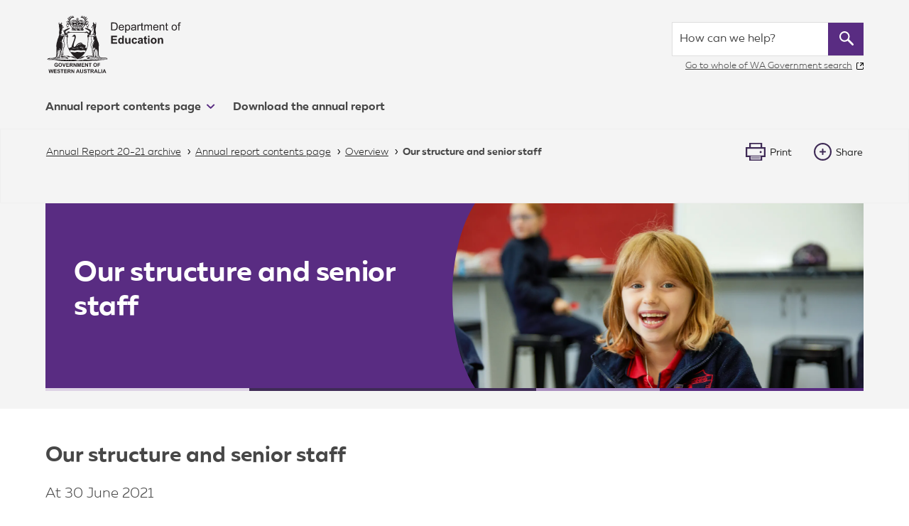

--- FILE ---
content_type: text/html;charset=UTF-8
request_url: https://www.education.wa.edu.au/web/annual-report-20-21-archive/our-structure-and-senior-staff
body_size: 131647
content:
<!DOCTYPE html> <html class="ltr eds" dir="ltr" lang="en-AU"> <head> <title>Our structure and senior staff - Annual Report 20-21 archive - Department of Education</title> <meta charset="utf-8"> <meta http-equiv="X-UA-Compatible" content="IE=edge"> <meta name="viewport" content="width=device-width, initial-scale=1.0"> <style> /* // critical CSS styles are reserved for essential styles // that are required before the HTML has finished parsing */ /* sticky quick link icons being preloaded before grunticon.js executes */ .eds .critical-css .float-menu__icon.icn-term-dates { background-image: url("data:image/svg+xml;charset=US-ASCII,%3C%3Fxml%20version%3D%221.0%22%20encoding%3D%22iso-8859-1%22%3F%3E%3Csvg%20xmlns%3D%22http%3A%2F%2Fwww.w3.org%2F2000%2Fsvg%22%20width%3D%2225%22%20height%3D%2225.445%22%20viewBox%3D%220%200%2025%2025.445%22%3E%3Cg%20fill%3D%22%23fff%22%3E%3Cpath%20d%3D%22M23.175%2023.619H1.825v-14h21.35v14zM2.738%204.104h3.688v1.369a.913.913%200%200%200%201.825%200V4.104h8.499v1.369a.913.913%200%200%200%201.825%200V4.104h3.69c.502%200%20.911.409.911.913v2.776H1.826V5.017c0-.502.408-.913.912-.913zm19.526-1.823h-3.688V.912a.914.914%200%200%200-1.826%200v1.369H8.251V.912a.912.912%200%201%200-1.825%200v1.369H2.738A2.742%202.742%200%200%200%200%205.018v19.515c0%20.503.409.912.913.912h23.175a.913.913%200%200%200%20.912-.912V5.017a2.74%202.74%200%200%200-2.736-2.736z%22%2F%3E%3Cpath%20d%3D%22M8.844%2011.817h2.474v2.474H8.844zM13.466%2011.817h2.474v2.474h-2.474zM18.089%2011.817h2.474v2.474h-2.474zM4.221%2015.614h2.474v2.474H4.221zM8.844%2015.614h2.474v2.474H8.844zM13.466%2015.614h2.474v2.474h-2.474zM18.089%2015.614h2.474v2.474h-2.474zM4.221%2019.41h2.474v2.476H4.221zM8.844%2019.41h2.474v2.476H8.844z%22%2F%3E%3C%2Fg%3E%3C%2Fsvg%3E"); background-position: left; background-repeat: no-repeat; background-size: 25px; height: 26px; } .eds .critical-css .float-menu__icon.icn-enrolling-in-school { background-image: url("data:image/svg+xml;charset=US-ASCII,%3C%3Fxml%20version%3D%221.0%22%20encoding%3D%22iso-8859-1%22%3F%3E%3Csvg%20xmlns%3D%22http%3A%2F%2Fwww.w3.org%2F2000%2Fsvg%22%20width%3D%2226.521%22%20height%3D%2225%22%20viewBox%3D%220%200%2026.521%2025%22%3E%3Cg%20fill%3D%22%23fff%22%3E%3Cpath%20d%3D%22M14.739%2021.414h-.002l.002.001z%22%2F%3E%3Cpath%20d%3D%22M26.458%208.37c-.104-.356-.336-.683-.689-.972l.035-.052a2.082%202.082%200%200%200%20.227-1.551%201.983%201.983%200%200%200-.475-.888l.049-.083a.588.588%200%200%200-.205-.817.599.599%200%200%200-.816.204l-.054.089a2.042%202.042%200%200%200-2.266.925l-1.84%203.065-.219.364-.219.364-.589.982-.219.364-.219.364-4.553%207.59c-.029.05-.057.097-.074.174l-.88%204.318a.591.591%200%200%200%20.282.641.6.6%200%200%200%20.288.085c.008%200%20.016.003.023.003.01%200%20.018-.003.027-.003a.548.548%200%200%200%20.113-.015.815.815%200%200%200%20.244-.121l3.402-2.816c.037-.033.1-.085.129-.171l.998-1.664.221-.364.219-.363.586-.979.219-.364.219-.363%204.723-7.869a.838.838%200%200%201%20.18.256.266.266%200%200%201-.049.246l-1.789%202.978a.6.6%200%200%200-.07.452.61.61%200%200%200%20.729.437c.18-.045.314-.152.365-.275l1.785-2.979a1.45%201.45%200%200%200%20.162-1.192zM15.421%2021.568l-1.168.938.344-1.432.824.494zm9.341-14.829l-4.338%207.23-.219.363-.219.365-.588.979-.219.364-.219.364-1.99%203.316-1.316%201.091-.498-.299.342-1.672%203.463-5.773.219-.363.219-.365.588-.979.219-.364.219-.364%202.865-4.775a.847.847%200%200%201%20.527-.398.843.843%200%200%201%20.65.104.84.84%200%200%201%20.295%201.176z%22%2F%3E%3Cpath%20d%3D%22M16.702%204.674c-.104-.262-.209-.596-.312-.92-.127-.397-.26-.812-.393-1.112-.109-.251-.408-.383-.643-.383H4.009l-.377-.003c-.487%200-1.396%200-1.68.94-.167.554-.002%201.223.454%201.836.498.669%201.214%201.101%201.828%201.101h14.724c.002%201.602.002%203.118.002%204.599l.219-.364.219-.364.59-.981.219-.364.219-.364V5.402a.733.733%200%200%200-.73-.729h-1.322V.73a.732.732%200%200%200-.73-.73H2.573C1.443%200%20.682.464.312%201.379c-.311.769-.311%201.74-.311%202.615v17.097c0%20.864.034%201.491.483%202.297C.996%2024.307%202.137%2025%203.138%2025h16.558c.402%200%20.73-.328.73-.731v-7.951l-.221.363-.219.364-.586.979-.219.363-.221.364v4.787h-4.887c-.01%200-.018.003-.027.003-.008%200-.016-.003-.023-.003H4.508c-1.607%200-3.05-.15-3.05-1.966V5.043c0-.229-.015-.485-.029-.757-.051-.881-.113-1.979.375-2.494.211-.223.515-.331.93-.331h14.177v3.214l-.209-.001zM4.233%204.669a2.506%202.506%200%200%201-.477-.194c-.131-.089-.353-.562-.356-.758h11.478c.049.146.1.338.146.527.041.15.078.297.117.428H4.243l-.01-.003zM3.175%203.498h.008c-.075.014-.105%200-.008%200z%22%2F%3E%3Cpath%20d%3D%22M3.138%208.442v12.823c0%20.385.31.591.602.591s.602-.206.602-.591V8.442c-.001-.766-1.204-.766-1.204%200z%22%2F%3E%3C%2Fg%3E%3C%2Fsvg%3E"); background-repeat: no-repeat; } .eds .critical-css .float-menu__icon.icn-finda-school { background-image: url("data:image/svg+xml;charset=US-ASCII,%3C%3Fxml%20version%3D%221.0%22%20encoding%3D%22iso-8859-1%22%3F%3E%3Csvg%20xmlns%3D%22http%3A%2F%2Fwww.w3.org%2F2000%2Fsvg%22%20width%3D%2216.309%22%20height%3D%2223%22%20viewBox%3D%220%200%2016.309%2023%22%3E%3Cpath%20d%3D%22M8.155%203.459a4.154%204.154%200%200%201%204.148%204.148c0%202.308-1.886%204.146-4.148%204.146a4.153%204.153%200%200%201-4.148-4.147c-.001-2.307%201.884-4.147%204.148-4.147zm0%2019.041c1.933-1.649%208.154-7.494%208.154-14.893%200-4.48-3.677-8.107-8.154-8.107S0%203.178%200%207.654C0%2015.006%206.223%2020.851%208.155%2022.5z%22%20fill%3D%22%23fff%22%2F%3E%3C%2Fsvg%3E"); background-position: left; background-repeat: no-repeat; background-size: 16px; height: 23px; } .eds.js .webcms-filter-sidebar-panel { display: none; } </style> <meta content="text/html; charset=UTF-8" http-equiv="content-type" /> <script data-senna-track="permanent" src="/o/frontend-js-svg4everybody-web/index.js" type="text/javascript"></script> <script data-senna-track="permanent" src="/combo?browserId=chrome&minifierType=js&languageId=en_AU&t=1767612425972&/o/frontend-js-jquery-web/jquery/jquery.min.js&/o/frontend-js-jquery-web/jquery/init.js&/o/frontend-js-jquery-web/jquery/ajax.js&/o/frontend-js-jquery-web/jquery/bootstrap.bundle.min.js&/o/frontend-js-jquery-web/jquery/collapsible_search.js&/o/frontend-js-jquery-web/jquery/fm.js&/o/frontend-js-jquery-web/jquery/form.js&/o/frontend-js-jquery-web/jquery/popper.min.js&/o/frontend-js-jquery-web/jquery/side_navigation.js" type="text/javascript"></script> <link data-senna-track="temporary" href="https://www.education.wa.edu.au/web/annual-report-20-21-archive/our-structure-and-senior-staff" rel="canonical" /> <link data-senna-track="temporary" href="https://www.education.wa.edu.au/zh/web/annual-report-20-21-archive/our-structure-and-senior-staff" hreflang="zh-CN" rel="alternate" /> <link data-senna-track="temporary" href="https://www.education.wa.edu.au/web/annual-report-20-21-archive/our-structure-and-senior-staff" hreflang="en-AU" rel="alternate" /> <link data-senna-track="temporary" href="https://www.education.wa.edu.au/in/web/annual-report-20-21-archive/our-structure-and-senior-staff" hreflang="in-ID" rel="alternate" /> <link data-senna-track="temporary" href="https://www.education.wa.edu.au/vi/web/annual-report-20-21-archive/our-structure-and-senior-staff" hreflang="vi-VN" rel="alternate" /> <link data-senna-track="temporary" href="https://www.education.wa.edu.au/web/annual-report-20-21-archive/our-structure-and-senior-staff" hreflang="x-default" rel="alternate" /> <meta property="og:locale" content="en_AU"> <meta property="og:locale:alternate" content="en_AU"> <meta property="og:locale:alternate" content="zh_CN"> <meta property="og:locale:alternate" content="in_ID"> <meta property="og:locale:alternate" content="vi_VN"> <meta property="og:site_name" content="Annual Report 20-21 archive"> <meta property="og:title" content="Our structure and senior staff - Annual Report 20-21 archive - Department of Education"> <meta property="og:type" content="website"> <meta property="og:url" content="https://www.education.wa.edu.au/web/annual-report-20-21-archive/our-structure-and-senior-staff"> <link href="https://www.education.wa.edu.au/o/base-doe-theme/images/favicon.ico" rel="icon" /> <link class="lfr-css-file" data-senna-track="temporary" href="https://www.education.wa.edu.au/o/base-doe-theme/css/clay.css?browserId=chrome&amp;themeId=basedoe_WAR_basedoetheme&amp;minifierType=css&amp;languageId=en_AU&amp;t=1767612486000" id="liferayAUICSS" rel="stylesheet" type="text/css" /> <link data-senna-track="temporary" href="/o/frontend-css-web/main.css?browserId=chrome&amp;themeId=basedoe_WAR_basedoetheme&amp;minifierType=css&amp;languageId=en_AU&amp;t=1767612400530" id="liferayPortalCSS" rel="stylesheet" type="text/css" /> <link data-senna-track="temporary" href="/combo?browserId=chrome&amp;minifierType=&amp;themeId=basedoe_WAR_basedoetheme&amp;languageId=en_AU&amp;com_liferay_journal_content_web_portlet_JournalContentPortlet_INSTANCE_7rD5gTNgnesg:%2Fcss%2Fmain.css&amp;com_liferay_product_navigation_product_menu_web_portlet_ProductMenuPortlet:%2Fcss%2Fmain.css&amp;t=1767612486000" id="31668694" rel="stylesheet" type="text/css" /> <script data-senna-track="temporary" type="text/javascript">var Liferay=Liferay||{};
Liferay.Browser={acceptsGzip:function(){return!0},getMajorVersion:function(){return 131},getRevision:function(){return"537.36"},getVersion:function(){return"131.0"},isAir:function(){return!1},isChrome:function(){return!0},isEdge:function(){return!1},isFirefox:function(){return!1},isGecko:function(){return!0},isIe:function(){return!1},isIphone:function(){return!1},isLinux:function(){return!1},isMac:function(){return!0},isMobile:function(){return!1},isMozilla:function(){return!1},isOpera:function(){return!1},
isRtf:function(){return!0},isSafari:function(){return!0},isSun:function(){return!1},isWebKit:function(){return!0},isWindows:function(){return!1}};Liferay.Data=Liferay.Data||{};Liferay.Data.ICONS_INLINE_SVG=!0;Liferay.Data.NAV_SELECTOR="#navigation";Liferay.Data.NAV_SELECTOR_MOBILE="#navigationCollapse";Liferay.Data.isCustomizationView=function(){return!1};Liferay.Data.notices=[];
Liferay.PortletKeys={DOCUMENT_LIBRARY:"com_liferay_document_library_web_portlet_DLPortlet",DYNAMIC_DATA_MAPPING:"com_liferay_dynamic_data_mapping_web_portlet_DDMPortlet",ITEM_SELECTOR:"com_liferay_item_selector_web_portlet_ItemSelectorPortlet"};Liferay.PropsValues={JAVASCRIPT_SINGLE_PAGE_APPLICATION_TIMEOUT:0,NTLM_AUTH_ENABLED:!1,UPLOAD_SERVLET_REQUEST_IMPL_MAX_SIZE:314572800};
Liferay.ThemeDisplay={getLayoutId:function(){return"26"},getLayoutRelativeControlPanelURL:function(){return"/group/annual-report-20-21-archive/~/control_panel/manage"},getLayoutRelativeURL:function(){return"/web/annual-report-20-21-archive/our-structure-and-senior-staff"},getLayoutURL:function(){return"https://www.education.wa.edu.au/web/annual-report-20-21-archive/our-structure-and-senior-staff"},getParentLayoutId:function(){return"6"},isControlPanel:function(){return!1},isPrivateLayout:function(){return"false"},
isVirtualLayout:function(){return!1},getBCP47LanguageId:function(){return"en-AU"},getCanonicalURL:function(){return"https://www.education.wa.edu.au/web/annual-report-20-21-archive/our-structure-and-senior-staff"},getCDNBaseURL:function(){return"https://www.education.wa.edu.au"},getCDNDynamicResourcesHost:function(){return""},getCDNHost:function(){return""},getCompanyGroupId:function(){return"20135"},getCompanyId:function(){return"20099"},getDefaultLanguageId:function(){return"en_AU"},getDoAsUserIdEncoded:function(){return""},
getLanguageId:function(){return"en_AU"},getParentGroupId:function(){return"45954560"},getPathContext:function(){return""},getPathImage:function(){return"/image"},getPathJavaScript:function(){return"/o/frontend-js-web"},getPathMain:function(){return"/c"},getPathThemeImages:function(){return"https://www.education.wa.edu.au/o/base-doe-theme/images"},getPathThemeRoot:function(){return"/o/base-doe-theme"},getPlid:function(){return"37644544"},getPortalURL:function(){return"https://www.education.wa.edu.au"},
getRealUserId:function(){return"20103"},getScopeGroupId:function(){return"45954560"},getScopeGroupIdOrLiveGroupId:function(){return"45954560"},getSessionId:function(){return""},getSiteAdminURL:function(){return"https://www.education.wa.edu.au/group/annual-report-20-21-archive/~/control_panel/manage?p_p_lifecycle\x3d0\x26p_p_state\x3dmaximized\x26p_p_mode\x3dview"},getSiteGroupId:function(){return"45954560"},getURLControlPanel:function(){return"/group/control_panel?refererPlid\x3d37644544"},getURLHome:function(){return"https://www.education.wa.edu.au/"},
getUserEmailAddress:function(){return""},getUserId:function(){return"20103"},getUserName:function(){return""},isAddSessionIdToURL:function(){return!1},isImpersonated:function(){return!1},isSignedIn:function(){return!1},isStagedPortlet:function(){return!1},isStateExclusive:function(){return!1},isStateMaximized:function(){return!1},isStatePopUp:function(){return!1}};var themeDisplay=Liferay.ThemeDisplay;
Liferay.AUI={getAvailableLangPath:function(){return"available_languages.jsp?browserId\x3dchrome\x26themeId\x3dbasedoe_WAR_basedoetheme\x26colorSchemeId\x3d03\x26minifierType\x3djs\x26languageId\x3den_AU\x26t\x3d1769043177776"},getCombine:function(){return!0},getComboPath:function(){return"/combo/?browserId\x3dchrome\x26minifierType\x3d\x26languageId\x3den_AU\x26t\x3d1767612403114\x26"},getDateFormat:function(){return"%d/%m/%Y"},getEditorCKEditorPath:function(){return"/o/frontend-editor-ckeditor-web"},
getFilter:function(){return"min"},getFilterConfig:function(){var a=null;this.getCombine()||(a={replaceStr:".js"+this.getStaticResourceURLParams(),searchExp:"\\.js$"});return a},getJavaScriptRootPath:function(){return"/o/frontend-js-web"},getLangPath:function(){return"aui_lang.jsp?browserId\x3dchrome\x26themeId\x3dbasedoe_WAR_basedoetheme\x26colorSchemeId\x3d03\x26minifierType\x3djs\x26languageId\x3den_AU\x26t\x3d1767612403114"},getPortletRootPath:function(){return"/html/portlet"},getStaticResourceURLParams:function(){return"?browserId\x3dchrome\x26minifierType\x3d\x26languageId\x3den_AU\x26t\x3d1767612403114"}};
Liferay.authToken="m7BDtAN6";Liferay.currentURL="/web/annual-report-20-21-archive/our-structure-and-senior-staff";Liferay.currentURLEncoded="%2Fweb%2Fannual-report-20-21-archive%2Four-structure-and-senior-staff";</script> <script src="/o/js_loader_config?t=1767612425880" type="text/javascript"></script> <script data-senna-track="permanent" src="/combo?browserId=chrome&minifierType=js&languageId=en_AU&t=1767612403114&/o/frontend-js-aui-web/aui/aui/aui.js&/o/frontend-js-aui-web/liferay/modules.js&/o/frontend-js-aui-web/liferay/aui_sandbox.js&/o/frontend-js-aui-web/aui/attribute-base/attribute-base.js&/o/frontend-js-aui-web/aui/attribute-complex/attribute-complex.js&/o/frontend-js-aui-web/aui/attribute-core/attribute-core.js&/o/frontend-js-aui-web/aui/attribute-observable/attribute-observable.js&/o/frontend-js-aui-web/aui/attribute-extras/attribute-extras.js&/o/frontend-js-aui-web/aui/event-custom-base/event-custom-base.js&/o/frontend-js-aui-web/aui/event-custom-complex/event-custom-complex.js&/o/frontend-js-aui-web/aui/oop/oop.js&/o/frontend-js-aui-web/aui/aui-base-lang/aui-base-lang.js&/o/frontend-js-aui-web/liferay/dependency.js&/o/frontend-js-aui-web/liferay/util.js&/o/frontend-js-web/loader/config.js&/o/frontend-js-web/loader/loader.js&/o/frontend-js-web/liferay/dom_task_runner.js&/o/frontend-js-web/liferay/events.js&/o/frontend-js-web/liferay/lazy_load.js&/o/frontend-js-web/liferay/liferay.js&/o/frontend-js-web/liferay/global.bundle.js&/o/frontend-js-web/liferay/portlet.js&/o/frontend-js-web/liferay/workflow.js" type="text/javascript"></script> <script data-senna-track="temporary" src="/o/js_bundle_config?t=1767612453050" type="text/javascript"></script> <script data-senna-track="temporary" type="text/javascript"></script> <link class="lfr-css-file" data-senna-track="temporary" href="https://www.education.wa.edu.au/o/base-doe-theme/css/main.css?browserId=chrome&amp;themeId=basedoe_WAR_basedoetheme&amp;minifierType=css&amp;languageId=en_AU&amp;t=1767612486000" id="liferayThemeCSS" rel="stylesheet" type="text/css" /> <style data-senna-track="temporary" type="text/css"></style> <style data-senna-track="temporary" type="text/css"></style> <link data-senna-track="permanent" href="https://www.education.wa.edu.au/combo?browserId=chrome&minifierType=css&languageId=en_AU&t=1767612405885&/o/webcms-control-panel-theme-contributor/css/webcms-environment-theme-contributor.css&/o/webcms-control-panel-theme-contributor/css/webcms-control-panel-theme-contributor/scroll-spy-navigation.css&/o/webcms-control-panel-theme-contributor/css/webcms-control-panel-theme-contributor/simulation.css&/o/webcms-environment-theme-contributor/css/webcms-environment-theme-contributor.css" rel="stylesheet" type = "text/css" /> <script data-senna-track="permanent" src="https://www.education.wa.edu.au/combo?browserId=chrome&minifierType=js&languageId=en_AU&t=1767612405885&/o/webcms-control-panel-theme-contributor/js/scrollspy.navigation.js" type = "text/javascript"></script> <script type="text/javascript">Liferay.on("ddmFieldBlur",function(a){window.Analytics&&Analytics.send("fieldBlurred","Form",{fieldName:a.fieldName,focusDuration:a.focusDuration,formId:a.formId,formPageTitle:a.formPageTitle,page:a.page,title:a.title})});Liferay.on("ddmFieldFocus",function(a){window.Analytics&&Analytics.send("fieldFocused","Form",{fieldName:a.fieldName,formId:a.formId,formPageTitle:a.formPageTitle,page:a.page,title:a.title})});
Liferay.on("ddmFormPageShow",function(a){window.Analytics&&Analytics.send("pageViewed","Form",{formId:a.formId,formPageTitle:a.formPageTitle,page:a.page,title:a.title})});Liferay.on("ddmFormSubmit",function(a){window.Analytics&&Analytics.send("formSubmitted","Form",{formId:a.formId,title:a.title})});Liferay.on("ddmFormView",function(a){window.Analytics&&Analytics.send("formViewed","Form",{formId:a.formId,title:a.title})});</script> <script data-senna-track="temporary" type="text/javascript">window.Analytics&&(window._com_liferay_document_library_analytics_isViewFileEntry=!1);</script> <script type="text/javascript" src="//platform-api.sharethis.com/js/sharethis.js#property=5a4c7117461fe80013d076f6&product=custom-share-buttons"></script> <script type="text/javascript"  src="https://www.education.wa.edu.au/o/base-doe-theme/js/vendor/eds.js?browserId=chrome&amp;minifierType=js&amp;languageId=en_AU&amp;t=1767612486000" class="" data-main="" data-theme="" data-dir=""></script> </head> <body class="chrome controls-visible amethyst-theme yui3-skin-sam signed-out public-page site eds-u-overflow-wrap eds-u-site-name--annual-report-20-21-archive "> <div class="enable-cookie-consent d-none">false</div> <span class="page-top" id="top"></span> <nav aria-label="Quick Links" class="quick-access-nav" id="huxz_quickAccessNav"> <h1 class="hide-accessible">Navigation</h1> <ul> <li><a href="#main-content">Skip to Content</a></li> </ul> </nav> <div class="container-fluid" id="wrapper"> <header class="header eds-u-clearfix" id="header" role="banner"> <div class="logo default-logo"> <div class="centre-container eds-u-position-relative eds-u-clearfix"> <a class="logo__link" href="/" title="Return to the Department of Education home page" style="background-image: none;"> <?xml version="1.0" encoding="utf-8"?> <svg role="graphics-symbol" version="1.1" xmlns="http://www.w3.org/2000/svg" xmlns:xlink="http://www.w3.org/1999/xlink" x="0px" y="0px" viewBox="0 0 295.732 131.098" style="enable-background:new 0 0 295.732 131.098;" xml:space="preserve" role="img"> <style type="text/css">.st0{fill-rule:evenodd;clip-rule:evenodd;fill:#231f20}.st1{fill:#231f20}</style> <title>Department of Education Logo</title> <g> <path class="st0" d="M82.404,16.384v-0.353C83.372,15.365,83.119,17.094,82.404,16.384"/> <path class="st0" d="M73.065,30.126c0.083,0.552-0.376,0.56-0.884,0.53C72.174,30.126,72.702,29.76,73.065,30.126"/> <path class="st0" d="M62.669,30.833c-0.525-0.002-1.078,0.012-1.058-0.533C62.074,30.116,62.762,30.021,62.669,30.833"/> <path class="st0" d="M65.84,30.126c-0.022,0.315,0.218,0.376,0.179,0.707c-0.251,0.226-0.948-0.094-1.058-0.533 C65.38,30.373,65.344,29.986,65.84,30.126"/> <path class="st0" d="M69.718,30.657c-0.285,0.285-1.108,0.207-1.058-0.356C69.078,30.179,69.775,29.899,69.718,30.657"/> <path class="st0" d="M76.764,30.3c-0.015,0.45-0.253,0.685-0.702,0.708c-0.118-0.179-0.406-0.179-0.354-0.528 C75.919,30.275,76.327,30.28,76.764,30.3"/> <path class="st0" d="M75.887,32.593c0.638,0.121,0.651,0.874,0.703,1.587c-1.216-0.363-2.102,0.742-2.466-0.705 c0.565,0.159,0.553-0.273,0.707-0.53c0.53-0.01,0.681,0.374,1.056,0.53C76.401,33.322,75.656,33.033,75.887,32.593"/> <path class="st0" d="M67.601,32.945c0.41,0.179,0.573,0.609,0.533,1.235c-1.02-0.116-1.272-0.116-2.294,0 c-0.155-0.309-0.489-0.449-0.354-1.056C65.74,33.395,67.704,33.994,67.601,32.945"/> <path class="st0" d="M86.634,91.625c-4.809,1.886-8.313,5.077-14.453,5.637c2.495-1.975,5.36-3.571,7.757-5.637H86.634z"/> <path class="st0" d="M91.217,19.728c-0.811,0.4,0.523,1.074,0.353,1.94c-0.514,0.044-0.538-0.401-1.064-0.356 c-0.272-0.821,0.157-0.582,0.182-1.408c-1.138-0.268-2.043-0.776-1.938-2.289c-1.359,0.346-1.312,2.098-2.115,3.001 c1.432-0.912,3.672,0.386,4.23,1.933c1.761-0.046,2.118,0.833,3.697,0.177c-0.536,1.639-0.953,3.395-2.115,4.409 c-0.12,0.88,0.3,1.223,0.179,2.11c-0.363-0.044-0.353-0.469-0.528-0.7c-0.538,0.283,0.584,0.845,0,1.226 c-0.572-0.135-0.423-0.99-0.707-1.407c-0.492,0.508,0.435,1.085,0.179,1.938c-0.697-0.653-0.762-1.945-0.705-3.345 c-0.956,0.177,0.376,1.761-0.707,1.587c-0.121-0.713,0.172-1.009,0.174-1.587c-0.923-0.165-0.258,1.265-0.703,1.587 c-0.592-2.112-0.953-4.449-1.935-6.173c-0.96-0.019-1.558,0.329-1.413,1.41c-2.54,1.747-3.835,4.739-5.635,7.227 c1.675,0.432,2.891,2.96,1.235,4.23c-5.117,0.499-8.533-0.243-13.046,0.347c-2.255-0.002-4.822-0.579-7.575-0.347 c-2.432,0.197-4.292,0.374-4.583-1.589c-0.211-1.457,0.719-1.921,1.587-2.641c-1.744-2.542-3.119-5.456-5.465-7.401 c0.536-1.776-1.574-2.591-2.113-1.236c0.351,2.078-0.013,4.743-1.935,5.112c-0.211,1.144-0.395,2.306-1.235,2.818 c0.071-0.987,0.938-1.172,0.702-2.471c-0.998-0.29-0.575,0.833-1.056,1.066c-0.526-0.121,0.167-0.381,0-0.708 c-0.44-0.029-0.432,0.393-0.707,0.53c0.422-1.727-1.284-3.866-1.761-5.814c0.737-0.189,1.194,0.368,1.582,0 c0.391-0.02,0.079-0.751,0.179-1.059c0.285-0.25,0.914-0.145,1.061-0.533c0.455,0.152-0.342,0.776,0.175,1.059 c1.284-1.079,2.99-3.415,5.107-1.582c-0.708-1.226-1.707-2.167-2.113-3.7c-0.26,1.678-1.483,2.388-1.935,3.874 c-0.602-0.44,0.479-0.676,0.179-1.408c-0.444,0.805-1.047,0.353-1.059,1.582c-0.238-0.052-0.153-0.44-0.179-0.703 c-0.231,0.359-0.191,0.983-1.056,0.703c0.81-1.911-1.273-3.383-1.589-5.284c0.98-0.152,1,0.644,1.763,0.703 c0.53-0.523,0.754-1.354,1.061-2.112c2.715-0.993,3.453,1.302,4.048,2.992c0.41-0.354,0.066-1.459,0.182-2.11 c-0.403-0.309-0.639-0.772-1.061-1.061c-0.388-2.549-2.663-3.205-3.348-5.466c2.329-1.117,3.819,1.412,3.704,3.884 c0.157,0.312,0.39,0.545,0.705,0.703c0.403,0.057,0.196-0.508,0.525-0.526c-0.101-0.659-0.415-1.12-0.707-1.59 c0.519-2.984-1.548-3.378-2.112-5.286c1.015-0.081,1.845,0.12,2.294,0.705c0.825,1.091,0.164,3.228,1.23,3.881 c0.366-0.106-0.251-0.671-0.179-1.059c1.12-1.889-0.501-3.275-0.702-4.935c2.53-0.147,1.602,2.726,1.94,4.405 c1.57-1.28,0.579-3.768-0.179-5.109c2.009-0.756,1.795,2.527,1.763,3.874c1.768-0.617,0.317-2.717,0.882-4.227 c1.678,0.26,0.987,1.736,0.88,3.169c1.363-0.047,1.004-1.813,1.059-3.169c2.027-0.035,0.211,1.951,0.703,2.82 c1.152-0.317,0.594-2.348,2.113-2.292c0.452,0.857-0.538,1.187-0.703,1.936c0.236,0.585,1.344,0.304,1.228,1.235 C61.033,7.807,60.37,7.5,59.144,7.746c-10.15,2.073-5.235,17.98,0.179,22.024c0.835-2.559-1.449-4.837-2.29-6.866 c-1.027,0.118-1.407,0.111-2.118-0.356c0.159-1.277-0.153-2.076-0.703-2.645c-0.363-3.269,1.471-5.003,2.992-6.868 c1.936-0.371,2.761-1.004,4.76-1.058c1.57,0.845,3.938,0.882,5.116,2.113c0.715-0.457,1.154-1.191,1.233-2.292 c-0.423-0.401-0.648,0.39-1.412,0.179V9.51c0.737-0.152,0.833,0.342,1.412,0.349c0.121-0.889-0.486-1.039-0.531-1.757h3.348 c0.1,0.624-0.201,0.85-0.353,1.231c0.405,0.492,0.933-0.238,1.407,0.177c-0.223,0.717-0.086,1.786-0.347,2.468 c-0.737,0.148-0.833-0.347-1.408-0.356c-0.428,1.093,0.678,1.815,1.052,2.643c2.093-1.189,4.527-2.183,7.578-1.931 c2,0.464,3.178,1.754,4.76,2.64c0.641,2.668,1.036,5.023,0,7.575c-0.589,0.056-0.783,0.514-1.589,0.356 c-1.145,2.144-3.323,4.193-2.82,7.398c4.087-3.964,9.206-14.858,3.702-20.621c-1.631-1.709-4.451-1.776-7.047-2.815 c0.138-0.567,0.904-0.501,1.235-0.882c0.015-0.815-0.933-1.606-0.177-2.112c1.344,0.061,0.201,2.619,1.589,2.638 c0.96-0.487-1.022-2.79,0.875-2.815c0.395,0.961-0.034,2.742,0.884,3.171c1.38-0.471-0.57-2.388,0.351-3.527 c0.499-0.143,0.455,0.251,0.882,0.18c-0.18,1.629-0.734,3.343,0.526,4.227c0.427-1.386-0.216-3.857,1.941-3.525 c0.179,1.41-0.803,1.671-1.059,2.645c0.373,0.862,0.326,2.144,1.238,2.468c0-1.579-0.487-4.223,1.933-4.232 c-0.118,1.462-1.682,3.802-1.052,5.994c1.015-0.04,0.56-1.01,0.698-1.585c0.538-2.127,1.506-4.379,3.702-3.527 c-1.191,1.805-3.021,2.974-2.994,5.994c-0.553,0.098-0.636,0.656-0.708,1.231c0.105,0.251,0.282,0.428,0.535,0.531 c0.977-2.096,2.299-5.664,5.288-4.586c-1.653,1.579-3.871,2.601-4.055,5.642c-0.611,0.039-0.579,0.713-1.059,0.884v1.935 c1.022-1.356,2.159-4.522,4.756-2.641c0.277,0.546,0.528,1.122,0.882,1.582c0.474-0.115,0.934-0.769,1.408-0.349 c-0.595,1.322-0.585,4.056-2.112,3.874c-0.073,0.428,0.322,0.381,0.179,0.882C91.323,20.802,91.28,20.254,91.217,19.728 M82.757,17.436c-0.074,0.784,0.101,1.317,0.879,1.238C84.918,18.193,83.681,16.268,82.757,17.436 M68.66,8.451 c-0.425,1.444,2.188,1.444,1.766,0C69.61,8.388,69.407,8.233,68.66,8.451 M70.426,10.917c0.314,0.159,0.447,0.494,1.052,0.353 c0.089-0.398,0.349-0.899,0-1.233C70.801,10.002,70.467,10.318,70.426,10.917 M67.427,11.269h0.884v-0.875 C67.702,9.766,66.802,10.669,67.427,11.269 M69.011,11.269c0.659,0.069,1.041-0.137,1.058-0.7c-0.137-0.04-0.201-0.152-0.174-0.354 h-0.884C68.854,10.728,68.854,10.756,69.011,11.269 M69.011,12.504c1.154,0.233,1.329-0.988,0.179-0.882 C69.043,11.824,68.96,12.094,69.011,12.504 M58.97,13.74c0.444,1.246,2.403,0.513,1.587-0.88 C59.75,12.416,59.001,12.89,58.97,13.74 M61.259,13.74c0.543,0.565,1.79,0.447,1.763-0.531c-0.219-0.074-0.358-0.233-0.353-0.526 C61.748,12.59,61.101,12.758,61.259,13.74 M76.945,14.443C79.262,11.851,74.054,13.146,76.945,14.443 M79.76,14.091 c0.204-1.39-0.754-1.587-1.584-1.056C77.761,14.376,79.149,14.828,79.76,14.091 M67.959,13.917v0.703 c1.203-0.032,0.934,0.622,1.584,0.879c0.233-0.471,0.332-1.079,1.233-0.879c0.364-1.245-1.321-0.444-1.058-1.585h-0.707 C69.276,13.944,68.4,13.713,67.959,13.917 M63.374,13.917c0.519-0.336,1.159-0.02,0.705,0.526c0.447-0.024,0.68-0.256,0.707-0.703 c-0.142-0.04-0.207-0.152-0.177-0.354C64.046,13.406,63.263,13.214,63.374,13.917 M73.949,14.796 c0.304-0.01,0.447,0.135,0.525,0.351c0.83-0.094,1.317-0.921,0.88-1.761C74.235,13.199,73.762,13.666,73.949,14.796 M58.795,13.917 c-0.506-0.275-1.162-0.491-1.763-0.177c0.02,0.506-0.098,1.152,0.17,1.407C58.254,15.253,58.874,14.936,58.795,13.917 M80.112,14.091c-0.116,0.761,0.307,0.985,0.533,1.408c0.464,0.207,1.036-0.339,1.056,0c-0.086,0.675,0.046,1.128,0.349,1.41h1.059 c0.39-0.241,0.518-1.334,0.179-1.763c-0.624-0.319-1.1,0.243-1.408,0c0.071-0.604-0.073-0.987-0.179-1.407 C81.092,13.426,80.384,13.585,80.112,14.091 M65.137,14.796c0.275,0.273,1.027-0.3,1.23,0.351c0.204-0.202,0.204-0.617,0.179-1.056 C65.901,13.759,65.137,13.99,65.137,14.796 M72.359,15.499c0.445-0.688,0.604-0.105,0.179,0.353 c0.776,0.126,0.916-0.381,1.059-0.879c-0.132-0.454-0.567-0.612-1.238-0.53C72.221,14.565,71.971,15.427,72.359,15.499 M57.736,15.852c-1.091,1.157-2.209,5.338,0.179,5.993c0.288-1.23-0.472-2.316-0.179-3.52c0.813-3.321,6.389-2.822,8.809-1.236 C65.412,14.233,60.158,14.16,57.736,15.852 M72.359,17.088c2.462,0.125,6.718-2.997,8.286,0c0.636,1.211-0.28,3.373,1.235,4.048 C84.596,15.091,75.169,12.941,72.359,17.088 M55.619,16.555c1.019,0.611,2.014-0.388,1.413-1.408 C55.973,14.496,54.975,15.499,55.619,16.555 M48.395,16.909c-0.315-0.155-0.288-0.651-0.703-0.703 c-0.204,0.756-0.724,1.032-1.587,0.703c-0.032,1.973,2.4,2.412,3.702,1.238c-0.083-0.973-0.159-1.962-0.877-2.296 C48.844,16.305,48.679,16.663,48.395,16.909 M67.959,21.311c0.533-0.498,1.203,0.073,1.936-0.349 c0.037-0.329-0.199-0.386-0.177-0.703c-0.624-0.454-0.965,0.356-1.407,0c0.196-1.44-0.118-3.557-1.059-4.407h-0.353 C67.206,17.715,67.677,19.417,67.959,21.311 M68.66,16.909c0.214-0.492,0.103-1.123-0.702-1.058 C68.107,16.285,68.114,16.867,68.66,16.909 M70.069,16.909c0.739,0.093,0.698-0.594,0.88-1.058 C70.249,15.794,69.998,16.191,70.069,16.909 M70.426,21.136c0.602-1.687,1.142-3.431,1.587-5.284 C70.568,16.479,69.834,19.65,70.426,21.136 M90.505,16.909c-0.251-0.334-0.385-0.783-1.051-0.703 c-0.083,1.165-0.379,2.161,0.351,2.817h2.292c0.528-0.353,0.447-1.309,0.708-1.935c-0.433-0.449-0.379,0.368-1.058,0.177 c-0.189-0.408-0.115-1.066-0.358-1.413C90.662,15.766,91.114,16.867,90.505,16.909 M59.144,17.97 c2.847-0.236,4.107,1.005,7.401,0.354C65.079,16.611,60.526,15.44,59.144,17.97 M72.013,18.324c3.26,0.602,5.385-0.302,8.099-0.354 C78.49,15.066,74.255,17.643,72.013,18.324 M54.914,20.433h1.059c0.105-1.351-0.152-1.791,0.353-3.168 c-0.373-0.54-1.358-0.388-1.761,0c-0.197,0.842,0.432,0.855,0.528,1.408c-0.241,0.408-0.707,0.582-0.528,1.407 c0.349,0.042,0.712-0.786,1.054-0.177C55.675,20.374,54.632,19.743,54.914,20.433 M68.66,18.324 c0.292-0.025,1.122,0.567,1.058-0.177C69.618,17.775,68.578,17.923,68.66,18.324 M69.718,19.554 c0.081-0.552-0.376-0.565-0.884-0.531C68.645,19.736,69.374,19.896,69.718,19.554 M83.11,20.789 c0.717-0.101,1.189-0.454,1.238-1.235C83.577,18.501,82.012,19.969,83.11,20.789 M75.184,20.08 c-0.87,0.371-0.406,2.069-1.059,2.645c-0.541-0.165-0.712-0.7-1.587-0.528c-0.644,0.552-0.73,2.107,0.179,2.469 c0.258-1.479,4.605-1.69,4.404,0.349c1.02-0.079,0.963-1.413,0.7-2.29c-0.638-0.552-1.395,0.369-1.757,0 C76.319,21.74,76.38,20.114,75.184,20.08 M63.022,22.904h-1.589c-0.396,0.589-0.45,1.548,0.179,1.94 c0.953-1.058,3.986-1.845,4.933-0.354c0.533-0.553,0.46-1.935-0.179-2.292c-0.781-0.135-1.167,0.121-1.58,0.351 C64.845,19.549,61.757,20.2,63.022,22.904 M55.973,22.548c0.789,0.027,0.789-0.848,0.528-1.412 C55.113,20.615,54.852,22.548,55.973,22.548 M82.405,22.021c0.639-0.46,0.791,0.349,1.231,0c0.15-0.499-0.246-0.46-0.174-0.885 C82.674,21.001,82.335,21.305,82.405,22.021 M86.461,21.844h0.879C87.395,21.016,86.525,21.369,86.461,21.844 M68.66,21.667 c0.153,0.963,0.609,1.621,0.707,2.64c1.118-0.261,0.329-1.759,1.059-2.64C69.859,21.634,69.127,21.256,68.66,21.667 M80.819,23.251 c0.651-0.103,0.724-0.798,0.882-1.407c-0.44,0.025-0.546-0.277-0.882-0.356C80.549,21.812,80.549,22.931,80.819,23.251 M47.871,23.251c-0.312-0.15-0.518-0.427-0.884-0.526c-0.243,0.228-0.177,0.767-0.177,1.238h-1.059 c0.337,0.717,0.337,1.776,0.885,2.289c0.911-0.15,1.884-0.236,2.99-0.18c0.605-0.631,0.553-1.914,0.533-3.167 c-0.558-0.083-0.403,0.535-1.056,0.347c0.007-0.531,0.1-1.157-0.535-1.054C48.464,22.676,48.225,23.022,47.871,23.251 M57.736,22.548c-0.067,0.833,0.015,1.513,0.88,1.415c0.654-0.115,0.536-0.993,0.528-1.766 C58.407,22.048,58.313,22.541,57.736,22.548 M78.53,24.666c0.823,0.062,1.204-0.322,1.582-0.703 c0.047-0.987-0.486-1.395-1.233-1.592C78.701,23.076,78.623,23.873,78.53,24.666 M89.102,23.251 c0.105,1.007,0.093,2.139,0.353,3.001c1.528,0.13,4.933-0.204,3.878-2.645c-0.354,0.231-0.619,0.56-1.059,0.7 c0-0.464,0.066-0.998-0.175-1.23c-0.764-0.056-0.435,0.97-1.233,0.885c-0.322-0.501-0.241-1.408-0.882-1.592 C89.782,22.759,89.839,23.939,89.102,23.251 M70.426,24.137c0.412-0.008,0.518,0.3,1.052,0.17c0.116-0.396,0.349-1.061,0-1.403 C70.75,22.936,70.289,23.236,70.426,24.137 M67.601,24.307c1.579,0.445,1.484-1.424,0.179-1.23 C67.539,23.308,67.606,23.843,67.601,24.307 M59.498,24.307c-0.005,0.69,0.977,1.017,1.41,0.708 c-0.172-0.651-0.238-1.413-0.705-1.764C60.075,23.713,59.569,23.791,59.498,24.307 M63.374,24.843 c0.236,0.236,1.23,0.332,1.235-0.177C64.29,24.337,63.619,24.572,63.374,24.843 M61.433,26.778c-0.825-0.29-1.393-0.83-2.11-1.236 c-0.44,1.526,1.327,2.289,3.346,1.941c1.294-2.785,4.844,0.548,6.165-2.115c1.172,0.444,3.903,1.911,5.466,0.351 c0.415,0.059,0.665,0.278,1.23,0.177c1.058,2.975,4.809,1.336,4.938-1.407c-1.329,0.435-1.036,2.486-3.348,1.941 c-0.604-0.285-0.719-1.047-1.412-1.238c-1.756-0.132-2.812,1.02-4.23,0.703c-0.862-0.189-1.196-1.69-2.468-1.23 C67.589,27.38,63.477,24.472,61.433,26.778 M71.128,28.007c-0.781,0.204-3.026,0.482-3.527-0.177c-0.299-0.568,0.845-0.842,0-0.874 c-0.98,0.457-1.833-0.277-2.64-0.526c-0.508,0.762-1.471,0-1.587,1.052c0.938,0.229,0.902-0.511,1.763-0.349 c0.074,0.329,0.501,0.315,0.349,0.874c-0.263,0.658-1.41,0.83-2.112,0.536c-0.162-0.519-0.162-0.55,0-1.061 c-0.666,0.627-1.751,0.84-3.171,0.705c-0.138,1.248,1.208,1.037,1.759,1.056c1.336,0.059,3.579-0.288,5.465-0.347 c1.887-0.069,3.835-0.121,5.463-0.179c2.009-0.078,5.026,1.004,5.819-0.53c-1.515,0.159-2.125-0.58-3.001-1.054 c0.162,0.513,0.162,0.538,0,1.054c-0.644,0.278-1.843,0.258-2.112-0.358c0-0.46-0.106-1.032,0.353-1.052 c0.934-0.231,0.894,0.513,1.759,0.356c-0.767-1.803-2.71-0.047-4.051-0.177c-1.317-0.137-2.478-1.805-3.346-0.179 C69.321,27.646,70.991,25.803,71.128,28.007 M70.426,29.949c-0.413,0.005-0.519-0.304-1.059-0.179 c-0.013-0.103-0.025-0.202-0.177-0.17c-2.579,1.251-8.187-1.177-9.341,1.233c2.474,0.805,6.224,0.543,8.811,0.175 c2.935,0.326,7.377,0.702,10.049-0.351C78.156,28.81,72,29.738,70.426,29.949 M64.609,32.067c-0.123,2.635,2.786,3.427,4.758,2.464 c-0.516-0.955-0.901-2.036-1.766-2.643C66.228,32.298,65.479,31.462,64.609,32.067 M77.82,34.705 c-0.111-1.235-0.843-1.849-1.407-2.638c-1.331,0.096-2.356-0.12-3.523-0.179C72.958,34.643,75.656,34.933,77.82,34.705 M57.56,33.123c0.209,0.086,0.4,0.187,0.533,0.353c0.506-0.531,2.058-0.577,1.756,0.703c-0.771-0.909-1.054-0.079-2.113,0 c0.45,0.961,1.864,0.644,2.995,0.703c-0.206-1.137-0.735-1.967-1.233-2.815C58.488,32.054,57.842,32.403,57.56,33.123 M63.022,34.179c-0.047-1.007-0.415-1.703-1.231-1.938C61.981,33.109,62.369,33.779,63.022,34.179 M79.939,34.531 c-0.125-1.113-0.487-1.977-1.408-2.29C78.689,33.312,79.018,34.221,79.939,34.531"/> <path class="st0" d="M106.547,21.489c1.228-0.941,1.26-3.08,2.817-3.7c1.655,1.682,0.363,4.292,0.179,6.519 c-0.073,0.906,0.071,1.852,0,2.827c-0.169,2.346-1.192,4.281-1.061,6.694c0.15,2.619,1.277,5.215,1.061,7.924 c-0.094,1.137-0.469,2.129-0.351,3.174c0.187,1.722,1.316,3.97,1.94,6.168c0.597,2.137,1.314,4.397,1.936,6.166 c0.848,2.424,2.538,4.441,2.643,8.106c0.113,4.08-0.342,8.924-0.354,13.744c-0.007,3.959-0.17,10.707,1.589,12.866 c3.21,3.94,12.127,1.378,16.738,3.345c0.288,0.767,0.762,1.349,0.88,2.292c-4.625,1.558-9.686,1.307-14.625,1.761 c-2.339,0.223-4.658,0.845-7.05,1.064c-3.906,0.341-7.926,0.039-11.978,0.347c-5.954,0.447-13.539,1.022-19.739,0.705 c-1.68-0.086-3.38,0.278-4.93,0.175c-2.935-0.191-5.512-0.86-8.283-0.523c-5.568,0.665-12.677,0.965-18.683,0.7 c-4.282-0.189-8.55-0.035-12.508-0.353c-2.484-0.196-4.578-0.486-7.58-0.705c-4.368-0.309-9.083-2.139-14.271-1.764 c-3.535,0.258-8.005,0.712-11.101-0.88c0.526-3.618,6.639-2.655,10.572-2.995c3.832-0.332,6.809-1.091,8.462-3.169 c1.147-6.885,1.27-14.149,0.698-20.44c-0.466-5.17,0.513-9.406,1.768-13.041c0.541-1.579,0.626-3.309,1.054-4.583 c0.452-1.332,1.391-2.42,1.759-3.7c0.229-0.762,0.12-1.704,0.359-2.462c0.28-0.928,1.069-1.7,1.231-2.648 c0.28-1.665-0.368-3.974-0.179-6.165c0.165-1.924,0.781-3.714,0.702-5.289c-0.12-2.545-0.872-5.2-1.054-7.576 c-0.059-0.784,0.113-1.601,0-2.29c-0.292-1.806-1.842-3.628-0.349-5.812c1.97,0.253,2.464,1.994,3.174,3.52 c1.65-0.575,1.533-2.921,2.813-3.876c1.671,1.061,0.941,4.309-0.347,5.289c0.666,0.563,1.946,0.513,2.464,1.235 c0.433,0.305,0.413,1.058,0.175,1.582c0.877,0.966,2.692,1.449,1.938,3.525c-0.656,0.638-1.882,0.703-2.818,1.056 c0.024,3.156,1.928,4.417,3.35,6.171c1.221-2.543,4.35-3.589,7.399-4.935c1.96-0.865,4.389-2.331,6.165-1.236 c-0.778,1.501-2.908,2.422-4.933,3.7c-2.468,1.564-6.038,2.776-4.23,6.515c2.493,0.523,3.618-1.752,4.942-2.99 c1.552-0.354,3.169,0.336,4.045,1.587c11.486,0,22.002,0.015,33.306,0c0.599-0.632,1.331-1.138,2.118-1.587 c2.171,0.172,3.812,0.718,4.579,2.643c0.781-0.135,1.058,0.236,1.763,0.177c3.184-5.505-7.021-6.827-9.165-9.69 c0.914-1.865,3.955-0.467,5.994,0.353c3.375,1.348,6.47,2.685,7.576,5.816c1.849-1.51,3.83-3.793,3.878-6.524 c-1.02-1.032-3.007-0.41-3.528-1.582c-0.781-1.8,3.178-1.779,2.115-4.411c0.646-0.353,1.398-0.602,1.941-1.056 c-0.55-1.796-1.326-4.836,0.353-5.986C105.277,18.178,105.191,20.555,106.547,21.489 M104.437,19.201 c-0.067-0.526-0.106-1.076-0.533-1.231C103.864,18.593,104.022,19.022,104.437,19.201 M29.011,21.311 c0.715,0.013,0.32-1.091,1.058-1.052c0.444,0.617,0.312,1.803,1.235,1.938c-0.39-1.488-0.668-3.088-2.115-3.522 C28.974,19.341,28.564,20.548,29.011,21.311 M33.418,21.845c0.599-0.869,1.152-1.79,1.408-2.997 c-0.04-0.135-0.145-0.206-0.347-0.174C34.293,19.897,33.445,20.462,33.418,21.845 M107.073,22.196h0.882 c0-0.462-0.096-1.036,0.353-1.059c0.766-0.251,0.81,0.602,1.235,0.174c0.118-1.032,0.226-1.791-0.179-2.636 C107.731,18.975,108.033,21.223,107.073,22.196 M105.311,21.489c0.206-0.218-0.228-1.284-0.705-1.408 C104.626,20.771,104.734,21.363,105.311,21.489 M104.437,22.547c0.079-0.552-0.226-0.715-0.533-0.88 C103.869,22.172,103.884,22.631,104.437,22.547 M109.015,24.665c-0.111-0.368,0.283-1.226-0.356-1.058 C108.257,24.004,108.785,24.384,109.015,24.665 M29.893,25.191c0.204-0.121,0.774-1.246,0-1.228 C29.893,24.272,29.421,24.987,29.893,25.191 M102.666,26.956c-0.105-0.317,0.523-0.73,0-0.884c-0.413,0.7-1.707,0.531-1.933,1.41 c0.334,0.368,1.351,0.052,1.051,1.063c-0.305,0.094-1.029-0.218-1.051,0.174c1.111,0.164,2.076,1.167,3.171,0.347 c-0.047-0.715-0.56-0.966-0.353-1.931c0.772-0.41,1.623-0.729,2.643-0.882c0.445-0.432-0.371-0.376-0.18-1.061 c0.341-0.039,0.395,0.197,0.712,0.175C105.174,23.245,104.943,27.554,102.666,26.956 M33.244,26.072 c-0.597,0.067-0.32-0.742-0.885-0.705C32.087,26.069,32.958,26.514,33.244,26.072 M36.943,27.308 c-0.563-0.083-0.624-0.675-1.233-0.705c0.051,1.122,0.359,1.99,1.233,2.292c0.228-0.713,0.894-0.993,1.058-1.761 c-0.243-0.304-0.756-1.231-1.233-0.705C36.916,26.537,37.319,27.249,36.943,27.308 M103.725,29.948 c0.521,5.153-5.05,6.424-5.289,10.568c-0.084,1.579,0.54,3.112,0.71,4.944c0.988-0.123,1.803-0.43,2.638-0.707 c0.293-0.713,0.31-1.69,0.712-2.292c0.433,0.024,0.848,0.025,1.056-0.174c1.101-3.449,0.732-7.634,1.582-10.221 c-0.477,0-0.823,0.74-1.059,0c0.332-0.955,2.27-3.213,0.531-3.522C104.795,29.489,104.022,29.481,103.725,29.948 M35.533,29.6 h1.056c-0.108-0.481-0.484-0.695-1.056-0.705V29.6z M32.013,30.127c0.344-0.241,1.255,0.086,1.058-0.705 c-0.639,0.339-0.653-0.073-1.238-0.177C31.76,29.673,32.155,29.634,32.013,30.127 M35.358,38.054 c-0.373-0.685-0.531-1.582-1.412-1.761c0.098,1.906,1.184,2.813,1.412,4.579c-1.37-0.398-0.552,2.678-2.648,2.118 c-0.943,3.781,4.586,2.565,6.878,3.704c0.052,0.4-0.511,0.191-0.531,0.525c2.457-0.086,5.88,0.484,7.931,0.705 c-0.808-0.685,0.857-1.007,0.353-1.408c-0.727-0.142-0.906,0.266-1.589,0.179c0.04-0.573-0.309-0.747-0.17-1.415 c-2.915,1.558-7.612,0.101-10.754-1.056c0.108-0.368-0.213-1.16,0.179-1.233c0.386,0.901,1.198,1.386,2.466,1.41 c0.255-0.332,0.012-1.167,0.354-1.41c0.972,0.552,1.42,1.631,2.466,2.112c1.51-7.212-3.512-9.403-5.112-14.094 C35.01,33.567,35.687,35.593,35.358,38.054 M96.325,39.643c1.145-1.395,0.29-4.54-1.059-4.405 C96.497,35.961,96.655,38.366,96.325,39.643 M43.287,41.577c-1.27-1.626-0.508-5.129,0.175-6.161 C41.72,36.463,41.684,40.346,43.287,41.577 M87.517,40.516c-4.798-0.617-11.462-0.347-17.976-0.347c-5.844,0-12.007-0.589-16.566,0 c-1.646,0.216-3.178,1.322-4.756,0.347c-0.671,1.154-0.224,3.426-0.349,5.119c0.442,0.145,0.816,0.354,1.061,0.705 c-0.008,1.418-0.206,2.037,0,3.346c-0.594,0.172-0.864,0.665-1.238,1.052c-0.651,8.376-0.455,17.939,2.994,23.267 c1.498-1.088,3.223-1.948,5.466-2.297c0.921-3.991,2.631-7.662,3.874-11.447c1.233-3.76,3.415-7.406,2.995-11.634 c-2.007,0.103-4.174,0.138-5.819,0.179c1.577-0.882,2.663-3.237,4.23-4.053c2.112-1.105,3.699,0.656,4.053,2.289 c1.506,6.838-6.21,17.104-4.053,24.139c4.358-0.661,5.365-4.874,8.285-7.048c0.885-0.654,1.899-1.191,3.173-1.582 c0.391-0.256,0.513-0.783,1.059-0.882c0.641,0.003,0.374,0.919,1.235,0.705c0.853,0.032,0.616-1.029,1.405-1.058 c0.83,0.626,0.83,1.263,2.12,0.705c0.4,0.422,0.565,1.076,0.698,1.764c1.287-0.395,1.258,1.081,1.94,1.757 c2.623-0.455,3.338,2.228,5.993,2.117c0.901,2.043-1.471,2.27-1.059,4.402c1.083,0.626,2.216,1.198,3.174,1.945 c2.253-6.354,2.449-15.399,2.643-23.267c-1.363-0.875-1.854-3.461-1.233-5.279c0.43,0.017,0.848,0.024,1.056-0.18 C92.671,41.616,90.457,39.352,87.517,40.516 M104.437,44.401c-2.274,1.327-7.006,2.176-9.696,1.41 c0.216,0.067,0.359,0.226,0.354,0.53c-0.125,0.347-0.988-0.042-1.059,0.354c0.44-0.03,0.855-0.034,0.879,0.347 c-0.11,0.519-1.135,0.713-0.702,1.235c4.191-1.128,9.916,0.062,13.921-1.058c0.216-0.902,0.661-2.505,0.174-3.523 c0.339,2.746-2.727,3.028-5.109,2.466c3.446,0.091,3.157-4.25,1.585-5.993C104.667,41.577,104.68,43.122,104.437,44.401 M44.874,41.935c0.467,0.713,1.936-0.182,1.936-1.063C46.11,41.167,45.208,41.265,44.874,41.935 M92.978,41.577 c0.302,0.025,1.445,0.577,1.413-0.172c-0.336-0.315-0.717-0.584-1.413-0.533V41.577z M97.203,43.343h0.885 c-0.027-0.683,0.137-1.55-0.353-1.766C97.608,42.215,97.062,42.434,97.203,43.343 M41.172,44.223 c0.659,0.071,1.034-0.142,1.061-0.707c-0.56-0.206-0.379-1.149-1.061-1.23V44.223z M45.58,42.991c0,0.818,0.211,1.43,1.056,1.41 c0.148-0.44,0.344-1.371,0-1.766C45.975,42.447,46.129,43.075,45.58,42.991 M93.159,44.753c0.324-0.617,0.697-1.181,0.7-2.118 h-1.052C92.99,43.272,92.405,44.681,93.159,44.753 M95.798,45.46c0.921,0.32,1.523,0.366,2.468,0 C98.483,43.556,95.417,43.368,95.798,45.46 M41.699,45.46c0.533-0.061,1.371,0.196,1.41-0.358c-0.135-0.04-0.202-0.145-0.175-0.349 C42.251,44.714,41.831,44.94,41.699,45.46 M61.963,46.516v-0.705h-0.877C60.959,46.463,61.362,46.586,61.963,46.516 M31.659,47.219 c2.031-0.197,4.881,0.422,6.342-0.351c-2.086-0.956-4.524,0.779-6.342-0.707V47.219z M37.647,64.665 c1.388,5.19-1.004,9.782-1.408,15.149c-0.307,4.045,0.223,7.925,0.179,11.103c1.386,0.199,3.587-0.415,4.402,0.347 c-0.476,0.412-2.766-0.062-2.648,0.359c3.606,0.126,6.679,0.681,10.224,0.353c-0.934-1.427-3.613-1.518-5.816-1.761 c-1.486-0.167-3.058-0.137-4.409-0.351c-1.332-2.469-0.1-6.327,0.179-10.051c0.162-2.085-0.067-4.456,0.359-6.165 c0.395-1.612,1.437-2.899,1.756-4.228c0.722-3.019,0.216-7.079-0.877-9.16c-0.592-0.336-0.58,0.796-0.879,0.174 c0.081-1.427,0.184-3.026,0.347-4.407c0.339-2.825,1.67-6.173,0-7.752c-1.338,2.697-0.799,6.573-3.878,7.752 c-0.398,1.778,2.213,2.474,0.531,3.881c-1.417,0.007-2.884-1.619-4.051-0.707C34.902,59.364,36.879,61.791,37.647,64.665 M40.819,48.276c-0.01,3.392-0.567,7.613-0.707,11.449c1.29,2.594,2.016,4.822,1.764,7.583c-0.295,3.262-2.52,6.155-2.82,9.165 c-0.437,4.382-0.219,8.185-0.528,12.508c2.257,0.624,4.524,0.958,6.873,1.235c1.265,0.15,2.638-0.175,3.874,0 c1.364,0.192,2.567,1.201,3.876,1.408c2.653,0.415,5.161-0.508,7.757,0.353c1.311,2.034,3.932,2.758,5.284,4.761 c-4.114-1.295-7.899-2.911-11.803-4.409c-0.707-0.044-1.074,0.759-1.94,0.884c-0.455,0.059-1.093-0.312-1.587-0.356 c-4.407-0.388-11.145-0.121-16.037-0.528c3.943,2.648,13.382-1.073,14.8,3.876c-1.218,0.853-2.96,0.103-4.753,0 c-3.964-0.226-8.286-0.406-11.279,0c-4.718-1.162-9.228,0.607-13.923,1.058c-4.955,0.484-9.922,0.155-14.448,0 c1.16,1.619,4.272,1.243,6.696,1.056c2.014-0.157,4.212-0.7,5.989-0.177c0.567,0.157,0.369-0.457,0.71-0.528 c1.312,1.085,3.726,0.017,5.638,0.18c0.492,0.039,0.899,0.454,1.405,0.525c1.719,0.234,3.544-0.118,5.288,0 c1.437,0.094,2.825,0.528,4.228,0.531c3.856,0.008,7.6-0.391,10.751,0.525c0.4-0.071-0.089-1.037,0.707-0.703 c1.312-0.02,2.135,0.449,3.346,0.531c1.182-1.005,3.142-0.164,4.932-0.18c3.319-0.027,7.821-0.821,10.756-0.351 c1.046,0.167,2.076,0.993,3.341,1.236c1.803,0.332,3.894-0.506,5.821-0.533c0.518-0.003,0.744,0.246,1.231,0.175 c1.28-0.164,2.508-0.739,3.876-0.7c0.13,0.545-0.484,0.337-0.354,0.877c1.742,0.007,3.281-1.103,5.111-1.408 c2.336-0.388,4.842,0.599,7.403,0.703c1.931,0.083,4.564-0.516,6.168-0.703c2.164-0.251,4.08,0.391,5.809,0 c1.779,1.029,3.542-0.415,5.468-0.349c0.692-0.11,0.206,0.966,1.054,0.702c1.359-0.228,2.746-0.432,4.056-0.702 c1.278,0.951,3.643,0.329,5.286-0.175c2.068,0.779,4.777,0.059,7.227,0c2.304-0.066,4.787,0.513,6.34-0.708 c-4.309-0.042-8.244,0.13-12.511,0c-3.876-0.121-7.671-1.572-11.452-1.408c-1.429,0.059-2.987,0.299-4.579,0.353 c-4.336,0.16-7.462,0.391-11.282,0.884c-1.37-0.759-3.011,0.427-3.876-0.884c1.719-4.593,10.445-1.263,14.8-3.348 c-0.892-0.788-3.301-0.466-4.932-0.353c-4.129,0.282-9.492,1.467-12.862,0.18c0.395-0.595,1.145-1.277,1.938-1.592 c3.427-1.354,8.332-0.415,12.161-1.408c1.191-1.397,0.671-2.184,0.526-4.058c-0.273-3.555-0.148-7.855-1.058-10.746 c-0.43-1.358-1.235-2.382-1.587-3.525c-0.938-3.066-1.336-6.18-0.174-9.513c0.43-1.233,1.326-1.786,1.41-3.173 c0.066-1.157-0.599-2.481-0.707-3.7c-0.186-2.147,0.189-4.333-0.703-6.168c-1.692-0.815-3.918,0.27-5.286,0.882 c-0.778,14.235-0.928,24.821-7.757,34.362c-1.933,2.712-4.26,4.901-7.045,7.575c-1.429,1.376-6.48,5.981-8.637,5.993 c-2.053,0.012-6.478-4.225-8.103-5.814c-9.919-9.69-17.553-21.967-15.154-41.938C44.843,49.066,43.58,47.924,40.819,48.276 M99.674,48.627c-0.039,4.444,0.891,7.92,1.763,11.457c-0.369-0.31-0.519-0.4-1.058-0.175c-1.297,2.468-2.108,5.503-1.41,8.98 c0.331,1.631,1.452,3.255,1.941,5.117c0.779,2.98,0.945,7.804,1.228,10.923c0.126,1.267,0.567,2.71,0.358,3.7 c-0.685,3.179-8.937,1.334-11.105,2.995c-0.224,1.444,1.486,0.744,2.29,0.705c1.402-0.067,2.96-0.121,3.873-0.353 c0.988-1.133,3.81-0.427,5.289-1.059c0.993-4.456-0.579-10.179-0.526-14.272c0.342,0.071,0.014,0.806,0.707,0.533 c-2.495-6.048-2.356-14.18,2.11-17.976c-0.073-1.783,0.987-2.424,0.88-4.233c-0.604-0.439-0.874,0.692-1.756,0.53 c-1.01-0.987,0.013-3.468,0.179-4.933C103.299,49.305,102.398,47.846,99.674,48.627 M104.606,84.224 c0.277,3.016,0.339,6.822,0.358,9.165c-2.5,1.253-7.281,0.24-10.223,1.058c-0.066,0.771,0.466,0.938,0.525,1.584 c3.385-0.774,8.091-0.509,11.461-1.408c0.098-1.729-0.266-3.908,0.347-5.112c0.159,1.972,0.95,4.451,0,6.001 c1.179,0.226,1.467-0.423,2.118-0.717c-0.263-0.794-0.487-2.559-0.71-2.817c0.138,1.678-0.548,2.274-0.705,0.353 c-0.204-2.582-0.327-3.338-0.703-5.642c-0.189-1.184-0.164-2.479-0.347-3.695c-0.43-2.736-2.442-3.91-1.592-6.347 c0.951-0.184,0.907,0.622,1.413,0.88c0.231-1.118,0.816-1.881,1.408-2.645c-0.724-0.914-0.408-2.882-2.289-2.645 c-0.548,0.678,0.523,0.912,0.347,1.769c-0.558,0.145-0.545-0.282-0.88-0.356c0.111,0.626,1.079,1.771,0.177,2.292 c-1.704-2.351-2.888-5.215-2.815-9.342c0.329-0.079,1.059,0.24,0.88-0.349c0.251-2.454,1.111-4.292,2.638-5.463 c-0.015-0.214-0.052-0.418-0.347-0.353C98.64,65.721,103.778,75.038,104.606,84.224 M35.71,69.95 c0.204,0.359,0.459-0.514,0.707,0.175c-0.148,2.793-1.543,4.331-1.238,7.578c-2.436,3.673-2.844,9.373-3.166,15.154 c0.159,0.599,0.877,1.494,0.172,1.936c-1.09-0.442-0.125-2.935-0.708-3.876c-0.317,0.324-0.025,1.263-0.526,1.412 c-0.245-1.186,0.43-2.383,0-3.178c-0.025,2.145-1.678,5.036-0.353,6.359c4.033-0.998,9.239-0.236,13.923-0.364 c-1.152-1.901-4.67-0.774-7.226-1.061c-1.817-0.202-3.066-1.083-4.051-1.228c-0.793-1.095,0.98-1.768,1.235-2.641 c0.192-0.692-0.067-1.69,0-2.464c0.236-2.977,0.725-6.725,1.054-9.874c0.287-2.734,1.481-5.536,1.763-8.283 c0.39-3.768-1.015-7.173-3.527-8.985C35.928,62.179,37.06,66.494,35.71,69.95 M77.471,64.311c0.216-0.304,1.086-0.845,0.349-1.061 C77.53,63.478,76.748,64.106,77.471,64.311 M73.241,64.487c-3.397,0.573-5.038,4.217-7.401,5.994c2-0.629,2.697-3.35,4.935-3.173 c-0.273-1.096,0.487-1.157,1.407-1.058c-0.051-0.408-0.374-0.761,0.177-0.884c0.771-0.123,0.784,0.509,1.408,0.533 c-0.073-1.044,0.813-0.948,1.587-0.708c-0.24-0.884,0.708-0.585,1.059-0.88c-0.157,0.565,0.275,0.545,0.531,0.703 c0.034-0.567-0.315-0.742-0.18-1.403C75.538,64.166,74.597,64.257,73.241,64.487 M77.998,66.425 c0.649,0.169,0.702-0.864,0.179-0.882C78.075,65.909,77.674,66.113,77.998,66.425 M76.765,66.777V65.9h-0.523 C76.402,66.204,76.235,66.845,76.765,66.777 M75.184,67.308c0.199-0.521,0.1-0.656-0.353-0.884 C74.55,66.691,74.57,67.428,75.184,67.308 M83.99,68.363c-0.02-0.297,0.573-1.118-0.174-1.054 C83.914,67.619,83.602,68.342,83.99,68.363 M70.426,70.125c-0.177-0.413-0.059-1.118-0.708-1.059 C69.73,69.643,69.946,70.019,70.426,70.125 M76.414,70.828c-0.916,0.204-2.063,1.823-3.523,0.88 c1.167,1.292,3.453-0.101,4.93,0.353c0.073-1.275,2.852,0.148,2.999-1.056C79.202,71.048,77.716,70.548,76.414,70.828 M79.939,72.414c0.322,0.442,0.599,0.934,1.059,1.236c0.447-0.024,0.676-0.255,0.703-0.705 C81.566,72.351,80.563,71.969,79.939,72.414 M64.609,74.006c-2.464,0.196-4.728-0.931-7.576-0.708 c4.524,2.879,10.835-0.113,15.858,0.531C70.222,72.12,67.498,73.772,64.609,74.006 M86.986,73.473 c-0.614-0.03-1.535-0.683-2.11-0.175C85.451,73.375,86.395,73.998,86.986,73.473 M77.121,74.534 c2.014,1.025,5.773-0.341,7.575-1.236C82.074,73.615,80.091,74.561,77.121,74.534 M31.303,76.118 c0.499-0.152,0.805-0.493,0.882-1.059c-1.383,0.329-1.036-1.076-2.466-0.705C30.047,75.145,30.667,75.637,31.303,76.118 M112.715,91.977c2.378,5.046,9.914,4.777,16.738,4.937c1.444,0.027,3.2,0.11,4.053-0.884c-5.529-0.88-13.292,0.412-16.561-1.945 c-3.648-2.613-2.705-8.374-3.173-13.387c-0.071-0.759-0.096-2.123-1.058-2.64c0.752,2.248,0.477,5.367,0.707,8.278 c0.127,1.705,0.803,3.242,0.351,4.4c-1.417-4.981-0.251-12.545-3.528-15.679C112.272,79.494,111.788,86.438,112.715,91.977 M109.364,75.767c-0.717,0.418-1.543,1.095-1.587,2.112c-0.135,3.54,1,10.155,1.415,13.387c0.783,0.337,1.837,0.403,2.994,0.359 c-1.3-4.874-0.106-12.228-2.643-15.858H109.364z M31.833,76.646c-0.128,0.838,0.518,1.589,0.526,2.645 c0.012,0.966-0.874,2.039-0.174,2.994c-0.339-2.528,2.349-3.994,1.059-5.81C32.733,76.485,32.087,76.376,31.833,76.646 M30.951,79.643c0.806-0.842-0.022-2.375-0.53-2.997h-0.528c-2.64,3.584-1.614,10.837-3.169,15.512 c0.823,0.454,2.068,0.003,2.817-0.18C30.166,88.277,32.044,83.331,30.951,79.643 M26.019,88.105c0-3.997,1.219-7.315,1.058-10.926 c-2.289,3.896-0.568,11.493-2.645,15.504c-2.564,4.94-11.15,2.613-17.091,4.232c5.878,0.368,11.177-0.054,16.207-1.056 c3.808-2.624,3.436-10.852,4.407-15.863c0.137-0.7,0.659-1.93,0.174-1.936C26.906,80.882,27.08,85.104,26.019,88.105 M78.176,78.587c-2.25,0.353-4.078-0.435-6.875-0.708c-3.216-0.312-6.315,1.192-9.165,1.061c-3.203-0.153-6.296-2.086-9.162-0.18 c0.263,1.682,1.432,2.452,2.118,3.7c3.001-1.506,5.711,0.86,9.163,0.356c1.162-0.175,2.373-0.919,3.702-1.059 c3.329-0.353,6.74,1.086,9.686,0.703c3.247-0.418,5.571-1.408,7.583,0.356c0.749-1.068,1.79-1.85,1.933-3.525 C84.329,77.374,80.88,78.164,78.176,78.587 M108.482,91.265c-0.509-4.557-0.798-8.438-1.582-12.854 c-0.04-0.142-0.148-0.207-0.353-0.177C107.337,82.432,107.337,87.432,108.482,91.265 M109.716,94.085 c1.332,0.091,2.489,0.337,3.883,0.361c0.005-0.892-0.611-1.155-0.884-1.764h-3.351C109.219,93.418,109.711,93.515,109.716,94.085 M25.489,94.794c1.356,0.008,2.41-0.293,3.699-0.347v-1.233C27.486,93.264,25.744,93.284,25.489,94.794 M46.456,95.858 c-0.609,0.125-1.326-0.543-1.761,0C45.341,95.917,46.1,96.499,46.456,95.858"/> <path class="st1" d="M23.316,111.003v-1.373h3.545v3.245c-0.344,0.334-0.843,0.627-1.498,0.88 c-0.653,0.251-1.317,0.381-1.985,0.381c-0.853,0-1.594-0.18-2.228-0.536c-0.632-0.358-1.11-0.869-1.427-1.533 c-0.319-0.665-0.477-1.39-0.477-2.169c0-0.848,0.175-1.602,0.533-2.262c0.354-0.659,0.875-1.164,1.56-1.516 c0.523-0.27,1.172-0.406,1.948-0.406c1.012,0,1.801,0.214,2.37,0.638c0.568,0.423,0.934,1.01,1.098,1.757l-1.634,0.305 c-0.115-0.4-0.331-0.715-0.644-0.948c-0.319-0.229-0.713-0.346-1.189-0.346c-0.717,0-1.287,0.229-1.712,0.683 c-0.425,0.455-0.638,1.13-0.638,2.026c0,0.968,0.214,1.695,0.646,2.176c0.43,0.484,0.992,0.725,1.688,0.725 c0.344,0,0.688-0.069,1.036-0.201c0.346-0.138,0.643-0.302,0.891-0.494v-1.032H23.316z"/> <path class="st1" d="M28.042,109.974c0-0.828,0.125-1.525,0.373-2.086c0.186-0.415,0.439-0.788,0.757-1.117 c0.32-0.329,0.671-0.575,1.054-0.732c0.506-0.214,1.091-0.324,1.754-0.324c1.199,0,2.159,0.373,2.881,1.118 c0.72,0.744,1.079,1.778,1.079,3.102c0,1.317-0.358,2.344-1.073,3.087c-0.712,0.744-1.668,1.115-2.866,1.115 c-1.209,0-2.172-0.371-2.886-1.108C28.402,112.291,28.042,111.271,28.042,109.974 M29.737,109.92c0,0.923,0.213,1.621,0.639,2.096 c0.425,0.477,0.965,0.713,1.621,0.713c0.656,0,1.192-0.236,1.614-0.707c0.42-0.472,0.631-1.181,0.631-2.125 c0-0.933-0.204-1.629-0.616-2.088c-0.408-0.46-0.951-0.69-1.629-0.69c-0.678,0-1.223,0.234-1.638,0.7 C29.947,108.282,29.737,108.985,29.737,109.92"/> <polygon class="st1" points="39.301,113.996 36.392,105.855 38.173,105.855 40.234,111.879 42.228,105.855 43.972,105.855 41.055,113.996 "/> <polygon class="st1" points="44.811,113.996 44.811,105.855 50.849,105.855 50.849,107.233 46.456,107.233 46.456,109.036 50.544,109.036 50.544,110.409 46.456,110.409 46.456,112.625 51.005,112.625 51.005,113.996 "/> <path class="st1" d="M52.404,113.997v-8.141h3.459c0.87,0,1.503,0.073,1.899,0.219c0.395,0.145,0.708,0.406,0.945,0.778 c0.24,0.376,0.358,0.803,0.358,1.284c0,0.612-0.18,1.117-0.54,1.515c-0.361,0.398-0.897,0.649-1.611,0.752 c0.356,0.209,0.649,0.437,0.88,0.683c0.231,0.25,0.543,0.688,0.936,1.322l0.993,1.589h-1.967l-1.187-1.773 c-0.422-0.632-0.71-1.031-0.867-1.198c-0.157-0.164-0.32-0.278-0.494-0.336c-0.175-0.062-0.449-0.094-0.828-0.094h-0.332v3.4 H52.404z M54.049,109.298h1.216c0.789,0,1.282-0.034,1.476-0.1c0.199-0.067,0.351-0.182,0.462-0.344 c0.111-0.164,0.167-0.366,0.167-0.612c0-0.275-0.074-0.494-0.219-0.661c-0.147-0.17-0.354-0.278-0.617-0.32 c-0.135-0.02-0.536-0.029-1.203-0.029h-1.282V109.298z"/> <polygon class="st1" points="60.63,113.996 60.63,105.855 62.231,105.855 65.564,111.292 65.564,105.855 67.09,105.855 67.09,113.996 65.441,113.996 62.159,108.688 62.159,113.996 "/> <polygon class="st1" points="68.806,113.996 68.806,105.855 71.266,105.855 72.745,111.409 74.207,105.855 76.671,105.855 76.671,113.996 75.143,113.996 75.143,107.588 73.527,113.996 71.945,113.996 70.335,107.588 70.335,113.996 "/> <polygon class="st1" points="78.304,113.996 78.304,105.855 84.342,105.855 84.342,107.233 79.949,107.233 79.949,109.036 84.037,109.036 84.037,110.409 79.949,110.409 79.949,112.625 84.498,112.625 84.498,113.996 "/> <polygon class="st1" points="85.907,113.996 85.907,105.855 87.508,105.855 90.841,111.292 90.841,105.855 92.369,105.855 92.369,113.996 90.718,113.996 87.435,108.688 87.435,113.996 "/> <polygon class="st1" points="95.94,113.996 95.94,107.233 93.525,107.233 93.525,105.855 99.995,105.855 99.995,107.233 97.584,107.233 97.584,113.996 "/> <path class="st1" d="M103.883,109.974c0-0.828,0.125-1.525,0.373-2.086c0.184-0.415,0.437-0.788,0.757-1.117 c0.32-0.329,0.671-0.575,1.052-0.732c0.508-0.214,1.093-0.324,1.756-0.324c1.199,0,2.159,0.373,2.881,1.118 c0.719,0.744,1.079,1.778,1.079,3.102c0,1.317-0.358,2.344-1.073,3.087c-0.715,0.744-1.67,1.115-2.866,1.115 c-1.209,0-2.172-0.371-2.888-1.108C104.241,112.291,103.883,111.271,103.883,109.974 M105.578,109.92 c0,0.923,0.213,1.621,0.639,2.096c0.425,0.477,0.965,0.713,1.621,0.713c0.654,0,1.192-0.236,1.614-0.707 c0.42-0.472,0.631-1.181,0.631-2.125c0-0.933-0.207-1.629-0.616-2.088c-0.408-0.46-0.951-0.69-1.629-0.69 c-0.678,0-1.224,0.234-1.639,0.7C105.784,108.282,105.578,108.985,105.578,109.92"/> <polygon class="st1" points="113.075,113.996 113.075,105.855 118.658,105.855 118.658,107.233 114.719,107.233 114.719,109.159 118.118,109.159 118.118,110.538 114.719,110.538 114.719,113.996 "/> <polygon class="st1" points="8.47,127.647 6.526,119.504 8.211,119.504 9.435,125.098 10.924,119.504 12.881,119.504 14.306,125.193 15.556,119.504 17.214,119.504 15.234,127.647 13.491,127.647 11.869,121.558 10.253,127.647 "/> <polygon class="st1" points="18.05,127.647 18.05,119.504 24.089,119.504 24.089,120.882 19.695,120.882 19.695,122.686 23.783,122.686 23.783,124.057 19.695,124.057 19.695,126.275 24.244,126.275 24.244,127.647 "/> <path class="st1" d="M25.221,124.996l1.601-0.155c0.096,0.538,0.292,0.931,0.585,1.184c0.293,0.25,0.692,0.378,1.191,0.378 c0.531,0,0.929-0.111,1.198-0.337c0.268-0.224,0.403-0.486,0.403-0.784c0-0.192-0.056-0.358-0.169-0.492 c-0.113-0.135-0.31-0.251-0.592-0.353c-0.192-0.066-0.631-0.186-1.316-0.356c-0.882-0.219-1.501-0.486-1.855-0.805 c-0.501-0.449-0.751-0.995-0.751-1.639c0-0.415,0.118-0.803,0.353-1.162c0.236-0.363,0.573-0.638,1.017-0.826 c0.442-0.187,0.977-0.283,1.602-0.283c1.02,0,1.79,0.226,2.307,0.671c0.516,0.45,0.788,1.049,0.815,1.796l-1.646,0.071 c-0.069-0.418-0.221-0.719-0.45-0.901c-0.233-0.184-0.579-0.277-1.042-0.277c-0.477,0-0.853,0.098-1.123,0.297 c-0.174,0.125-0.26,0.293-0.26,0.504c0,0.191,0.081,0.356,0.245,0.493c0.206,0.175,0.71,0.356,1.51,0.543 c0.801,0.192,1.391,0.386,1.776,0.587c0.383,0.204,0.681,0.477,0.901,0.83c0.216,0.347,0.324,0.783,0.324,1.295 c0,0.467-0.13,0.904-0.388,1.311c-0.261,0.408-0.627,0.712-1.1,0.909c-0.476,0.197-1.066,0.297-1.773,0.297 c-1.031,0-1.822-0.238-2.371-0.713C25.658,126.6,25.329,125.907,25.221,124.996"/> <polygon class="st1" points="35.057,127.647 35.057,120.882 32.642,120.882 32.642,119.504 39.114,119.504 39.114,120.882 36.702,120.882 36.702,127.647 "/> <polygon class="st1" points="40.175,127.647 40.175,119.504 46.211,119.504 46.211,120.882 41.817,120.882 41.817,122.686 45.906,122.686 45.906,124.057 41.817,124.057 41.817,126.275 46.368,126.275 46.368,127.647 "/> <path class="st1" d="M47.767,127.647v-8.143h3.459c0.872,0,1.503,0.074,1.897,0.219c0.395,0.147,0.71,0.406,0.946,0.781 c0.238,0.373,0.356,0.801,0.356,1.282c0,0.612-0.179,1.117-0.538,1.515c-0.359,0.396-0.897,0.649-1.612,0.752 c0.358,0.207,0.649,0.435,0.882,0.683c0.229,0.248,0.543,0.688,0.934,1.322l0.993,1.589h-1.965l-1.189-1.773 c-0.42-0.632-0.71-1.031-0.867-1.198c-0.155-0.164-0.319-0.277-0.492-0.337c-0.175-0.062-0.45-0.093-0.828-0.093H49.41v3.4H47.767z M49.41,122.946h1.218c0.788,0,1.28-0.032,1.476-0.098c0.197-0.066,0.351-0.182,0.464-0.344c0.11-0.164,0.165-0.368,0.165-0.612 c0-0.273-0.074-0.494-0.221-0.663c-0.145-0.169-0.353-0.277-0.617-0.32c-0.135-0.019-0.536-0.029-1.201-0.029H49.41V122.946z"/> <polygon class="st1" points="55.992,127.647 55.992,119.504 57.592,119.504 60.925,124.941 60.925,119.504 62.453,119.504 62.453,127.647 60.802,127.647 57.52,122.335 57.52,127.647 "/> <path class="st1" d="M74.272,127.647h-1.788l-0.712-1.849h-3.254l-0.673,1.849h-1.744l3.171-8.143h1.739L74.272,127.647z M71.246,124.425l-1.122-3.022l-1.101,3.022H71.246z"/> <path class="st1" d="M75.134,119.504h1.644v4.409c0,0.7,0.02,1.154,0.061,1.361c0.069,0.334,0.238,0.602,0.503,0.805 c0.263,0.201,0.626,0.302,1.086,0.302c0.467,0,0.818-0.094,1.054-0.285c0.238-0.192,0.381-0.427,0.428-0.703 c0.049-0.278,0.073-0.74,0.073-1.383v-4.505h1.644v4.276c0,0.978-0.044,1.67-0.135,2.073c-0.088,0.403-0.251,0.744-0.491,1.022 c-0.238,0.277-0.558,0.501-0.958,0.665c-0.4,0.164-0.923,0.246-1.565,0.246c-0.779,0-1.368-0.089-1.771-0.27 c-0.4-0.18-0.719-0.413-0.951-0.7c-0.234-0.285-0.388-0.587-0.46-0.902c-0.108-0.467-0.162-1.155-0.162-2.068V119.504z"/> <path class="st1" d="M82.943,124.996l1.601-0.155c0.096,0.538,0.29,0.931,0.585,1.184c0.293,0.25,0.692,0.378,1.191,0.378 c0.531,0,0.929-0.111,1.198-0.337c0.268-0.224,0.403-0.486,0.403-0.784c0-0.192-0.056-0.358-0.17-0.492 c-0.111-0.135-0.309-0.251-0.59-0.353c-0.192-0.066-0.631-0.186-1.316-0.356c-0.882-0.219-1.501-0.486-1.855-0.805 c-0.501-0.449-0.751-0.995-0.751-1.639c0-0.415,0.118-0.803,0.353-1.162c0.233-0.363,0.573-0.638,1.017-0.826 c0.442-0.187,0.975-0.283,1.602-0.283c1.02,0,1.791,0.226,2.307,0.671c0.516,0.45,0.788,1.049,0.813,1.796l-1.644,0.071 c-0.069-0.418-0.221-0.719-0.45-0.901c-0.233-0.184-0.579-0.277-1.042-0.277c-0.477,0-0.853,0.098-1.123,0.297 c-0.174,0.125-0.26,0.293-0.26,0.504c0,0.191,0.081,0.356,0.245,0.493c0.206,0.175,0.71,0.356,1.51,0.543 c0.801,0.192,1.391,0.386,1.774,0.587c0.385,0.204,0.683,0.477,0.902,0.83c0.214,0.347,0.324,0.783,0.324,1.295 c0,0.467-0.13,0.904-0.391,1.311c-0.258,0.408-0.624,0.712-1.096,0.909c-0.476,0.197-1.066,0.297-1.773,0.297 c-1.031,0-1.822-0.238-2.371-0.713C83.38,126.6,83.051,125.907,82.943,124.996"/> <polygon class="st1" points="92.779,127.647 92.779,120.882 90.364,120.882 90.364,119.504 96.836,119.504 96.836,120.882 94.424,120.882 94.424,127.647 "/> <path class="st1" d="M97.901,127.647v-8.143h3.461c0.869,0,1.503,0.074,1.897,0.219c0.395,0.147,0.71,0.406,0.946,0.781 c0.238,0.373,0.356,0.801,0.356,1.282c0,0.612-0.179,1.117-0.54,1.515c-0.358,0.396-0.896,0.649-1.611,0.752 c0.356,0.207,0.649,0.435,0.882,0.683c0.229,0.248,0.543,0.688,0.934,1.322l0.993,1.589h-1.965l-1.189-1.773 c-0.422-0.632-0.712-1.031-0.867-1.198c-0.155-0.164-0.319-0.277-0.492-0.337c-0.175-0.062-0.45-0.093-0.828-0.093h-0.334v3.4 H97.901z M99.545,122.946h1.218c0.788,0,1.28-0.032,1.476-0.098c0.197-0.066,0.351-0.182,0.46-0.344 c0.111-0.164,0.167-0.368,0.167-0.612c0-0.273-0.073-0.494-0.219-0.663c-0.145-0.169-0.353-0.277-0.617-0.32 c-0.135-0.019-0.536-0.029-1.201-0.029h-1.284V122.946z"/> <path class="st1" d="M113.453,127.647h-1.788l-0.712-1.849H107.7l-0.673,1.849h-1.744l3.171-8.143h1.739L113.453,127.647z M110.427,124.425l-1.122-3.022l-1.101,3.022H110.427z"/> <polygon class="st1" points="114.371,127.647 114.371,119.571 116.015,119.571 116.015,126.275 120.104,126.275 120.104,127.647 "/> <rect x="121.225" y="119.505" class="st1" width="1.644" height="8.143"/> <path class="st1" d="M131.778,127.647h-1.788l-0.712-1.849h-3.254l-0.673,1.849h-1.744l3.171-8.143h1.739L131.778,127.647z M128.752,124.425l-1.122-3.022l-1.101,3.022H128.752z"/> <path class="st1" d="M142.558,35.134V17.929h5.927c1.337,0,2.358,0.083,3.063,0.246c0.985,0.228,1.827,0.638,2.523,1.233 c0.907,0.766,1.585,1.746,2.034,2.94c0.452,1.192,0.676,2.555,0.676,4.09c0,1.305-0.153,2.464-0.457,3.473 c-0.307,1.01-0.697,1.845-1.174,2.506c-0.477,0.661-1,1.181-1.567,1.56c-0.568,0.379-1.251,0.668-2.054,0.864 c-0.801,0.196-1.722,0.293-2.764,0.293H142.558z M144.833,33.103h3.673c1.135,0,2.026-0.106,2.67-0.317 c0.646-0.211,1.162-0.508,1.545-0.892c0.538-0.54,0.958-1.265,1.262-2.177c0.3-0.911,0.45-2.016,0.45-3.314 c0-1.8-0.295-3.183-0.885-4.149c-0.59-0.966-1.309-1.614-2.154-1.941c-0.611-0.236-1.592-0.353-2.945-0.353h-3.616V33.103z"/> <path class="st1" d="M168.177,31.12l2.182,0.27c-0.342,1.275-0.982,2.265-1.914,2.968c-0.928,0.705-2.118,1.058-3.566,1.058 c-1.823,0-3.27-0.562-4.336-1.685c-1.068-1.123-1.604-2.697-1.604-4.724c0-2.096,0.541-3.724,1.621-4.881 c1.079-1.159,2.479-1.737,4.203-1.737c1.666,0,3.026,0.567,4.083,1.702c1.056,1.133,1.584,2.731,1.584,4.788 c0,0.125-0.003,0.312-0.012,0.563h-9.295c0.078,1.368,0.467,2.417,1.162,3.146c0.697,0.727,1.564,1.091,2.606,1.091 c0.774,0,1.435-0.204,1.982-0.611C167.423,32.662,167.855,32.012,168.177,31.12 M161.241,27.705h6.957 c-0.093-1.049-0.358-1.835-0.796-2.36c-0.673-0.813-1.545-1.219-2.618-1.219c-0.97,0-1.784,0.324-2.446,0.973 C161.678,25.748,161.312,26.617,161.241,27.705"/> <path class="st1" d="M173.013,39.91V22.669h1.924v1.621c0.452-0.634,0.965-1.11,1.537-1.427c0.57-0.317,1.263-0.476,2.076-0.476 c1.066,0,2.004,0.275,2.818,0.821c0.813,0.548,1.429,1.321,1.843,2.319c0.415,0.997,0.621,2.09,0.621,3.279 c0,1.277-0.228,2.424-0.686,3.446c-0.457,1.02-1.122,1.803-1.995,2.346c-0.872,0.545-1.79,0.816-2.753,0.816 c-0.703,0-1.336-0.148-1.894-0.445c-0.56-0.299-1.02-0.673-1.38-1.127v6.067H173.013z M174.925,28.972 c0,1.604,0.324,2.79,0.973,3.555c0.649,0.767,1.437,1.15,2.36,1.15c0.939,0,1.742-0.396,2.412-1.191 c0.668-0.794,1.004-2.024,1.004-3.69c0-1.589-0.327-2.778-0.98-3.569c-0.654-0.789-1.434-1.186-2.341-1.186 c-0.899,0-1.697,0.422-2.39,1.263C175.271,26.145,174.925,27.368,174.925,28.972"/> <path class="st1" d="M194.513,33.596c-0.783,0.665-1.535,1.135-2.26,1.408c-0.724,0.273-1.499,0.412-2.329,0.412 c-1.368,0-2.422-0.336-3.157-1.004c-0.734-0.67-1.103-1.525-1.103-2.565c0-0.609,0.14-1.167,0.417-1.671 c0.278-0.504,0.641-0.909,1.091-1.214c0.45-0.305,0.958-0.536,1.521-0.693c0.413-0.11,1.039-0.214,1.876-0.317 c1.707-0.202,2.963-0.445,3.768-0.727c0.008-0.29,0.012-0.474,0.012-0.552c0-0.862-0.197-1.467-0.599-1.82 c-0.538-0.477-1.343-0.715-2.405-0.715c-0.993,0-1.727,0.174-2.201,0.523c-0.472,0.347-0.823,0.963-1.049,1.847l-2.066-0.282 c0.189-0.884,0.498-1.597,0.928-2.14c0.428-0.545,1.051-0.963,1.865-1.257c0.815-0.293,1.756-0.44,2.827-0.44 c1.066,0,1.93,0.125,2.594,0.376c0.666,0.25,1.154,0.565,1.469,0.945c0.312,0.379,0.53,0.858,0.656,1.437 c0.071,0.361,0.106,1.01,0.106,1.948v2.817c0,1.965,0.044,3.206,0.135,3.727c0.089,0.519,0.268,1.019,0.535,1.496h-2.208 C194.717,34.695,194.573,34.183,194.513,33.596 M194.336,28.878c-0.767,0.312-1.916,0.579-3.449,0.798 c-0.869,0.125-1.484,0.266-1.842,0.423c-0.361,0.155-0.639,0.385-0.833,0.686c-0.197,0.3-0.295,0.636-0.295,1.004 c0,0.563,0.214,1.032,0.641,1.408c0.425,0.374,1.049,0.563,1.87,0.563c0.813,0,1.538-0.179,2.171-0.535 c0.634-0.356,1.1-0.843,1.397-1.461c0.229-0.477,0.341-1.182,0.341-2.113V28.878z"/> <path class="st1" d="M199.723,35.133V22.671h1.901v1.889c0.484-0.884,0.933-1.467,1.344-1.749c0.41-0.282,0.86-0.422,1.354-0.422 c0.712,0,1.435,0.226,2.172,0.68l-0.729,1.96c-0.518-0.305-1.032-0.457-1.548-0.457c-0.462,0-0.877,0.138-1.245,0.417 c-0.368,0.277-0.631,0.663-0.786,1.155c-0.234,0.751-0.353,1.572-0.353,2.464v6.526H199.723z"/> <path class="st1" d="M212.362,33.244l0.307,1.865c-0.595,0.125-1.128,0.189-1.597,0.189c-0.767,0-1.361-0.121-1.784-0.364 c-0.422-0.243-0.719-0.562-0.891-0.956c-0.172-0.395-0.258-1.226-0.258-2.495v-7.17h-1.552V22.67h1.552v-3.087l2.1-1.268v4.355 h2.123v1.643h-2.123v7.288c0,0.602,0.037,0.99,0.111,1.162c0.073,0.172,0.196,0.309,0.364,0.41c0.167,0.103,0.408,0.153,0.72,0.153 C211.669,33.326,211.979,33.298,212.362,33.244"/> <path class="st1" d="M214.429,35.133V22.671h1.889v1.747c0.39-0.611,0.911-1.101,1.56-1.472c0.649-0.371,1.388-0.557,2.218-0.557 c0.923,0,1.68,0.191,2.27,0.575c0.592,0.383,1.009,0.919,1.25,1.607c0.985-1.456,2.27-2.183,3.851-2.183 c1.235,0,2.186,0.341,2.852,1.025c0.665,0.685,0.997,1.739,0.997,3.164v8.555h-2.102v-7.851c0-0.845-0.067-1.454-0.204-1.825 c-0.138-0.371-0.386-0.671-0.745-0.897c-0.359-0.228-0.783-0.341-1.267-0.341c-0.877,0-1.606,0.292-2.184,0.874 c-0.579,0.584-0.869,1.516-0.869,2.8v7.241h-2.112v-8.098c0-0.939-0.172-1.643-0.516-2.113c-0.344-0.469-0.907-0.703-1.69-0.703 c-0.595,0-1.144,0.157-1.65,0.469c-0.504,0.314-0.87,0.771-1.096,1.373c-0.228,0.604-0.341,1.471-0.341,2.606v6.467H214.429z"/> <path class="st1" d="M242.98,31.12l2.184,0.27c-0.344,1.275-0.982,2.265-1.913,2.968c-0.931,0.705-2.12,1.058-3.567,1.058 c-1.823,0-3.269-0.562-4.336-1.685s-1.602-2.697-1.602-4.724c0-2.096,0.54-3.724,1.619-4.881c1.079-1.159,2.481-1.737,4.201-1.737 c1.666,0,3.027,0.567,4.083,1.702c1.058,1.133,1.584,2.731,1.584,4.788c0,0.125-0.003,0.312-0.01,0.563h-9.295 c0.078,1.368,0.465,2.417,1.162,3.146c0.697,0.727,1.564,1.091,2.606,1.091c0.772,0,1.435-0.204,1.983-0.611 C242.226,32.662,242.659,32.012,242.98,31.12 M236.045,27.705h6.961c-0.094-1.049-0.361-1.835-0.798-2.36 c-0.673-0.813-1.547-1.219-2.618-1.219c-0.97,0-1.786,0.324-2.447,0.973C236.481,25.748,236.117,26.617,236.045,27.705"/> <path class="st1" d="M247.816,35.133V22.671h1.903v1.771c0.916-1.37,2.238-2.053,3.965-2.053c0.752,0,1.444,0.133,2.071,0.405 c0.631,0.27,1.103,0.622,1.415,1.061c0.314,0.439,0.533,0.96,0.656,1.562c0.081,0.391,0.118,1.076,0.118,2.053v7.664h-2.112v-7.581 c0-0.86-0.083-1.504-0.248-1.931c-0.164-0.425-0.454-0.766-0.872-1.02c-0.418-0.255-0.909-0.381-1.474-0.381 c-0.901,0-1.675,0.285-2.329,0.857c-0.654,0.572-0.98,1.655-0.98,3.25v6.807H247.816z"/> <path class="st1" d="M265.796,33.244l0.304,1.865c-0.594,0.125-1.125,0.189-1.596,0.189c-0.766,0-1.359-0.121-1.783-0.364 c-0.422-0.243-0.72-0.562-0.892-0.956c-0.174-0.395-0.258-1.226-0.258-2.495v-7.17h-1.55V22.67h1.55v-3.087l2.1-1.268v4.355h2.125 v1.643h-2.125v7.288c0,0.602,0.039,0.99,0.113,1.162c0.073,0.172,0.196,0.309,0.364,0.41c0.167,0.103,0.408,0.153,0.72,0.153 C265.103,33.326,265.411,33.298,265.796,33.244"/> <path class="st1" d="M273.754,28.902c0-2.307,0.641-4.018,1.923-5.129c1.073-0.923,2.38-1.385,3.921-1.385 c1.712,0,3.112,0.562,4.2,1.685c1.088,1.122,1.633,2.673,1.633,4.653c0,1.604-0.241,2.866-0.724,3.785 c-0.481,0.919-1.181,1.633-2.098,2.14c-0.921,0.509-1.924,0.764-3.011,0.764c-1.747,0-3.157-0.56-4.232-1.678 C274.29,32.617,273.754,31.007,273.754,28.902 M275.925,28.902c0,1.596,0.346,2.791,1.044,3.586 c0.697,0.794,1.572,1.191,2.629,1.191c1.047,0,1.921-0.4,2.616-1.198c0.697-0.798,1.046-2.014,1.046-3.65 c0-1.542-0.351-2.709-1.052-3.503c-0.698-0.794-1.57-1.191-2.609-1.191c-1.058,0-1.933,0.395-2.629,1.186 C276.27,26.112,275.925,27.306,275.925,28.902"/> <path class="st1" d="M288.411,35.133v-10.82h-1.867v-1.643h1.867v-1.327c0-0.837,0.074-1.459,0.223-1.865 c0.204-0.548,0.563-0.992,1.073-1.332c0.513-0.341,1.233-0.511,2.156-0.511c0.595,0,1.251,0.071,1.972,0.213l-0.317,1.842 c-0.439-0.078-0.853-0.116-1.243-0.116c-0.644,0-1.096,0.137-1.363,0.41c-0.266,0.273-0.398,0.786-0.398,1.538v1.15h2.429v1.643 h-2.429v10.82H288.411z"/> <polygon class="st1" points="142.452,63.975 142.452,46.77 155.208,46.77 155.208,49.681 145.925,49.681 145.925,53.494 154.564,53.494 154.564,56.394 145.925,56.394 145.925,61.076 155.537,61.076 155.537,63.975 "/> <path class="st1" d="M169.89,63.976h-3.063v-1.832c-0.508,0.712-1.11,1.243-1.801,1.59c-0.692,0.349-1.391,0.523-2.095,0.523 c-1.432,0-2.66-0.577-3.679-1.732c-1.022-1.154-1.531-2.763-1.531-4.829c0-2.112,0.496-3.717,1.489-4.817 c0.993-1.1,2.25-1.65,3.768-1.65c1.391,0,2.597,0.579,3.614,1.737V46.77h3.297V63.976z M161.089,57.474 c0,1.331,0.182,2.292,0.552,2.888c0.531,0.86,1.275,1.29,2.228,1.29c0.759,0,1.405-0.322,1.938-0.968 c0.533-0.646,0.796-1.609,0.796-2.893c0-1.432-0.256-2.462-0.772-3.093c-0.518-0.629-1.177-0.945-1.983-0.945 c-0.783,0-1.437,0.312-1.967,0.933C161.352,55.308,161.089,56.237,161.089,57.474"/> <path class="st1" d="M181.345,63.975V62.11c-0.455,0.665-1.049,1.189-1.791,1.572c-0.739,0.383-1.52,0.575-2.341,0.575 c-0.837,0-1.589-0.184-2.253-0.552c-0.665-0.368-1.145-0.884-1.442-1.55c-0.299-0.665-0.447-1.584-0.447-2.758v-7.885h3.297v5.726 c0,1.752,0.062,2.827,0.182,3.221c0.123,0.395,0.342,0.708,0.663,0.939c0.32,0.231,0.729,0.346,1.223,0.346 c0.562,0,1.068-0.155,1.513-0.464c0.445-0.309,0.752-0.692,0.916-1.15c0.164-0.457,0.246-1.579,0.246-3.361v-5.257h3.297v12.463 H181.345z"/> <path class="st1" d="M198.69,55.197l-3.25,0.587c-0.111-0.649-0.359-1.138-0.745-1.467s-0.889-0.492-1.508-0.492 c-0.821,0-1.477,0.283-1.965,0.85c-0.491,0.568-0.735,1.516-0.735,2.847c0,1.479,0.248,2.523,0.745,3.134 c0.496,0.609,1.165,0.914,2,0.914c0.627,0,1.14-0.177,1.538-0.533c0.398-0.356,0.681-0.968,0.845-1.837l3.238,0.552 c-0.336,1.486-0.98,2.609-1.936,3.368c-0.953,0.759-2.233,1.138-3.837,1.138c-1.823,0-3.277-0.575-4.358-1.725 c-1.086-1.15-1.628-2.742-1.628-4.777c0-2.058,0.545-3.66,1.631-4.805c1.088-1.147,2.56-1.72,4.414-1.72 c1.516,0,2.724,0.327,3.62,0.98C197.654,52.864,198.299,53.859,198.69,55.197"/> <path class="st1" d="M203.655,55.313l-2.994-0.54c0.336-1.204,0.914-2.096,1.737-2.675c0.821-0.579,2.041-0.869,3.662-0.869 c1.471,0,2.565,0.174,3.286,0.523c0.72,0.347,1.228,0.789,1.52,1.326c0.293,0.536,0.44,1.52,0.44,2.952l-0.035,3.849 c0,1.096,0.054,1.904,0.159,2.424c0.106,0.519,0.304,1.078,0.592,1.673h-3.262c-0.086-0.219-0.191-0.545-0.317-0.975 c-0.054-0.196-0.094-0.324-0.116-0.386c-0.565,0.546-1.165,0.958-1.808,1.231c-0.641,0.273-1.326,0.412-2.053,0.412 c-1.285,0-2.296-0.349-3.036-1.046c-0.739-0.697-1.106-1.575-1.106-2.64c0-0.705,0.165-1.332,0.503-1.884 c0.336-0.552,0.81-0.975,1.415-1.268c0.605-0.292,1.481-0.548,2.623-0.767c1.542-0.29,2.609-0.56,3.205-0.81v-0.329 c0-0.634-0.157-1.086-0.471-1.356c-0.312-0.27-0.904-0.405-1.773-0.405c-0.585,0-1.044,0.115-1.371,0.346 C204.124,54.33,203.858,54.735,203.655,55.313 M208.068,57.99c-0.423,0.14-1.091,0.309-2.007,0.504 c-0.916,0.196-1.515,0.388-1.796,0.575c-0.43,0.305-0.646,0.693-0.646,1.162c0,0.462,0.174,0.86,0.518,1.198 c0.344,0.336,0.781,0.504,1.314,0.504c0.595,0,1.162-0.196,1.702-0.587c0.4-0.297,0.661-0.661,0.786-1.091 c0.086-0.282,0.13-0.818,0.13-1.607V57.99z"/> <path class="st1" d="M220.271,51.512v2.629h-2.253v5.023c0,1.017,0.022,1.609,0.066,1.778c0.042,0.169,0.14,0.307,0.293,0.417 c0.152,0.11,0.337,0.164,0.558,0.164c0.304,0,0.745-0.105,1.326-0.317l0.28,2.559c-0.767,0.329-1.634,0.494-2.606,0.494 c-0.594,0-1.128-0.101-1.606-0.3c-0.479-0.199-0.828-0.457-1.052-0.774c-0.221-0.317-0.376-0.745-0.462-1.285 c-0.069-0.383-0.106-1.159-0.106-2.324v-5.433h-1.515v-2.629h1.515v-2.476l3.309-1.924v4.4H220.271z"/> <path class="st1" d="M222.561,46.77h3.299v3.051h-3.299V46.77z M222.561,51.511h3.299v12.463h-3.299V51.511z"/> <path class="st1" d="M228.475,57.568c0-1.096,0.272-2.156,0.81-3.181c0.541-1.025,1.305-1.808,2.296-2.348 c0.99-0.54,2.095-0.81,3.314-0.81c1.887,0,3.432,0.612,4.638,1.837c1.203,1.224,1.806,2.771,1.806,4.642 c0,1.886-0.609,3.449-1.825,4.689c-1.218,1.24-2.748,1.86-4.594,1.86c-1.142,0-2.231-0.258-3.269-0.774 c-1.037-0.518-1.825-1.273-2.366-2.272C228.746,60.214,228.475,59,228.475,57.568 M231.856,57.743c0,1.236,0.292,2.183,0.879,2.84 c0.587,0.658,1.311,0.985,2.172,0.985c0.86,0,1.582-0.327,2.164-0.985c0.584-0.658,0.875-1.612,0.875-2.864 c0-1.221-0.292-2.159-0.875-2.817c-0.582-0.658-1.304-0.985-2.164-0.985c-0.862,0-1.585,0.327-2.172,0.985 C232.148,55.561,231.856,56.507,231.856,57.743"/> <path class="st1" d="M255.256,63.975h-3.297v-6.36c0-1.346-0.069-2.216-0.213-2.611c-0.14-0.396-0.368-0.703-0.685-0.923 c-0.317-0.219-0.698-0.329-1.145-0.329c-0.57,0-1.083,0.157-1.537,0.471c-0.454,0.312-0.764,0.727-0.933,1.243 c-0.169,0.518-0.253,1.471-0.253,2.864v5.645h-3.299V51.513h3.065v1.83c1.088-1.408,2.456-2.112,4.107-2.112 c0.729,0,1.393,0.13,1.997,0.393c0.6,0.261,1.058,0.595,1.366,1.002c0.307,0.408,0.525,0.869,0.644,1.386 c0.121,0.516,0.182,1.255,0.182,2.218V63.975z" alt="Department of Education logo"/> </g> </svg> <span class="eds-u-visually-hidden">The Government of Western Australia Department of Education </span></a><div id="shaping-the-future"> <svg role="graphics-symbol" id="shaping-the-future-logo" data-name="shaping-the-future" xmlns="http://www.w3.org/2000/svg" xmlns:xlink="http://www.w3.org/1999/xlink" width="263.9" height="27.7" viewBox="0 0 263.9 27.7" > <title>Shaping the future logo</title> <path d="M55.1,19.7a2,2,0,0,0-1.7-1c-1.5,0-2.1,1.3-2.1,2.5s.6,2.5,2.1,2.5a2,2,0,0,0,1.7-1Zm7.3,5.4v2.3a.6.6,0,0,1-.5.6,6.2,6.2,0,0,1-2.5.4,4.6,4.6,0,0,1-3.1-1,.5.5,0,0,0-.8-.1,7.1,7.1,0,0,1-4.1,1.2h0c-4.4,0-6.3-3.6-6.3-7.3s1.9-7.3,6.3-7.3A5.6,5.6,0,0,1,55.8,16v-.9a.7.7,0,0,1,.7-.7h3.9a.8.8,0,0,1,.7.7v8.6c0,.4.1.7.7.7a.9.9,0,0,1,.6.7m80.8-1.6h-.9c-1.1,0-1.6-.4-1.6-1.3V19.2H143a.8.8,0,0,0,.7-.7V15.1a.7.7,0,0,0-.7-.7h-2.3V10.2a.7.7,0,0,0-.9-.7l-4.6,1.1a.7.7,0,0,0-.5.7v3.1h-1.2a.7.7,0,0,0-.7.7v3.4a.8.8,0,0,0,.7.7h1.2v4.1c0,1.9.5,3.2,1.5,4a6.2,6.2,0,0,0,3.9,1.2,13.5,13.5,0,0,0,3.3-.4.8.8,0,0,0,.5-.7V24.2a.7.7,0,0,0-.7-.7m29.4-5a1.6,1.6,0,0,0-1.4-.6,2.2,2.2,0,0,0-1.4.5,1.7,1.7,0,0,0-.5,1.4h3.6a1.5,1.5,0,0,0-.3-1.3m4.9-.6a4.6,4.6,0,0,1,.4,2.6,7.6,7.6,0,0,1-.1,1.5.7.7,0,0,1-.7.6h-7.8a2.8,2.8,0,0,0,1.4,1.2,7,7,0,0,0,2.5.5,14.8,14.8,0,0,0,3.1-.3.6.6,0,0,1,.8.6v2.6a.7.7,0,0,1-.5.7,14.2,14.2,0,0,1-4.4.6,13.2,13.2,0,0,1-4.2-.7,6.3,6.3,0,0,1-3.1-2.5,6.4,6.4,0,0,1-1.3-4.2,6.7,6.7,0,0,1,.7-3.3,6.2,6.2,0,0,1,1.8-2.3,13.4,13.4,0,0,1,2.4-1.2,10,10,0,0,1,2.4-.4,8.3,8.3,0,0,1,3.2.6,5.4,5.4,0,0,1,2.1,1.3,5.7,5.7,0,0,1,1.3,2.1m65.4-3.5h-4.6a.7.7,0,0,0-.7.7v7.7a2,2,0,0,1-1.6.7,1.4,1.4,0,0,1-1.2-1.3V15.1a.7.7,0,0,0-.7-.7h-4.6a.8.8,0,0,0-.7.7v8.1a5.5,5.5,0,0,0,1.4,3.7,4.6,4.6,0,0,0,3.9,1.6,5.8,5.8,0,0,0,4.2-1.8v.6a.7.7,0,0,0,.7.7h3.9a.8.8,0,0,0,.7-.7V15.1a.8.8,0,0,0-.7-.7m24.6,4.1a1.4,1.4,0,0,0-1.3-.6,2,2,0,0,0-1.4.5,1.8,1.8,0,0,0-.6,1.4h3.6a1.5,1.5,0,0,0-.3-1.3m5.4,2c0,.5-.1,1-.1,1.5a.9.9,0,0,1-.7.6h-7.8a2.4,2.4,0,0,0,1.4,1.2,6.2,6.2,0,0,0,2.5.5,15.5,15.5,0,0,0,3.1-.3.6.6,0,0,1,.8.6v2.6a.7.7,0,0,1-.5.7,15.3,15.3,0,0,1-4.5.6,14.2,14.2,0,0,1-4.2-.7,6.8,6.8,0,0,1-3.1-2.5,7,7,0,0,1-1.3-4.2,8.1,8.1,0,0,1,.7-3.3,5.5,5.5,0,0,1,1.9-2.3,10.1,10.1,0,0,1,2.3-1.2,10.9,10.9,0,0,1,2.5-.4,7.8,7.8,0,0,1,3.1.6,6.7,6.7,0,0,1,2.2,1.3,7.4,7.4,0,0,1,1.3,2.1,7.5,7.5,0,0,1,.4,2.6m-16.6-6.4a4.8,4.8,0,0,0-4.5,1.9v-.9a.7.7,0,0,0-.7-.7h-3.8a.7.7,0,0,0-.7.7V27.3a.7.7,0,0,0,.7.7h4.6a.7.7,0,0,0,.7-.7V20.4a3.1,3.1,0,0,1,1.9-.8h1.6a.6.6,0,0,0,.8-.6V14.7a.6.6,0,0,0-.6-.6m-30.7,9.4h-.9c-1,0-1.6-.4-1.6-1.3V19.2h2.4a.8.8,0,0,0,.7-.7V15.1a.7.7,0,0,0-.7-.7h-2.4V10.2a.7.7,0,0,0-.8-.7l-4.6,1.1a.7.7,0,0,0-.6.7v3.1h-1.2a.7.7,0,0,0-.7.7v3.4a.8.8,0,0,0,.7.7h1.2v4.1c0,1.9.5,3.2,1.6,4a6,6,0,0,0,3.8,1.2,12.4,12.4,0,0,0,3.3-.4.9.9,0,0,0,.6-.7V24.2a.8.8,0,0,0-.8-.7m-13.3-9.1h-4.6a.7.7,0,0,0-.7.7v7.7a2,2,0,0,1-1.6.7,1.3,1.3,0,0,1-1.1-1.3V15.1a.8.8,0,0,0-.7-.7h-4.7a.7.7,0,0,0-.6.7v8.1a5.4,5.4,0,0,0,1.3,3.7,4.7,4.7,0,0,0,3.9,1.6,5.8,5.8,0,0,0,4.2-1.8v.6a.8.8,0,0,0,.8.7h3.8a.7.7,0,0,0,.7-.7V15.1a.7.7,0,0,0-.7-.7m-16-6.3a8.5,8.5,0,0,0-2.9-.4,7.1,7.1,0,0,0-2.1.3,4.6,4.6,0,0,0-1.9.8,3.7,3.7,0,0,0-1.4,1.8,5.3,5.3,0,0,0-.5,2.6v1.2h-1.3a.7.7,0,0,0-.7.7v3.4a.8.8,0,0,0,.7.7h1.3v8.1a.7.7,0,0,0,.6.7h4.7a.7.7,0,0,0,.6-.7V19.2h2.3a.8.8,0,0,0,.7-.7V15.1a.7.7,0,0,0-.7-.7h-2.3v-.7c0-.9.6-1.4,1.7-1.4h.9c.4.2.8-.2.8-.6V8.7a.6.6,0,0,0-.5-.6M37.5,13.9A5.5,5.5,0,0,0,34,15.1V8.8a.7.7,0,0,0-.7-.7H28.7a.7.7,0,0,0-.7.7V27.3a.7.7,0,0,0,.7.7h4.6a.7.7,0,0,0,.7-.7V19.6a2,2,0,0,1,1.6-.7,1.4,1.4,0,0,1,1.2,1.3v7.1a.7.7,0,0,0,.6.7h4.7a.7.7,0,0,0,.6-.7V19.2a5.4,5.4,0,0,0-1.3-3.7,4.7,4.7,0,0,0-3.9-1.6m118.6,0a5.5,5.5,0,0,0-3.5,1.2V8.8a.7.7,0,0,0-.7-.7h-4.6a.7.7,0,0,0-.7.7V27.3a.7.7,0,0,0,.7.7h4.6a.7.7,0,0,0,.7-.7V19.6a2,2,0,0,1,1.6-.7,1.3,1.3,0,0,1,1.1,1.3v7.1a.8.8,0,0,0,.7.7h4.6a.7.7,0,0,0,.7-.7V19.2a5.4,5.4,0,0,0-1.3-3.7,4.7,4.7,0,0,0-3.9-1.6m-37.2,5.7a2.1,2.1,0,0,0-1.8-1,1.8,1.8,0,0,0-1.5.8,2.3,2.3,0,0,0-.5,1.7,2.7,2.7,0,0,0,.5,1.8,2,2,0,0,0,1.5.7,1.9,1.9,0,0,0,1.8-1Zm5.9-4.5v12c0,2.6-.8,4.6-2.3,5.8a9.7,9.7,0,0,1-6,1.8,14.8,14.8,0,0,1-5.7-1,.6.6,0,0,1-.5-.6V29.7a.7.7,0,0,1,1-.6,10.7,10.7,0,0,0,4.1.8c2.3,0,3.5-.8,3.5-2.4v-.6a5.8,5.8,0,0,1-3.8,1.3,5.4,5.4,0,0,1-4.6-2.1,7.6,7.6,0,0,1-1.6-5.1,7.5,7.5,0,0,1,1.6-5,5.4,5.4,0,0,1,4.6-2.1,5.4,5.4,0,0,1,4.5,2.1v-.9a.7.7,0,0,1,.7-.7h3.8a.7.7,0,0,1,.7.7m-23.5-1.2a5.8,5.8,0,0,0-4.2,1.8v-.6a.7.7,0,0,0-.7-.7H92.5a.8.8,0,0,0-.7.7V27.3a.8.8,0,0,0,.7.7h4.6a.7.7,0,0,0,.7-.7V19.6a2.1,2.1,0,0,1,1.6-.7,1.4,1.4,0,0,1,1.2,1.3v7.1a.7.7,0,0,0,.7.7h4.6a.8.8,0,0,0,.7-.7V19.2a5.5,5.5,0,0,0-1.4-3.7,4.6,4.6,0,0,0-3.9-1.6m-13.1.5H83.6a.7.7,0,0,0-.7.7V27.3a.7.7,0,0,0,.7.7h4.6a.7.7,0,0,0,.7-.7V15.1a.7.7,0,0,0-.7-.7m-.1-6.6A3.5,3.5,0,0,0,85.9,7a3.6,3.6,0,0,0-2.3.8,2.7,2.7,0,0,0-.9,2.2,2.7,2.7,0,0,0,.9,2.2,3.6,3.6,0,0,0,2.3.8,3.5,3.5,0,0,0,2.2-.8A2.7,2.7,0,0,0,89,10a2.7,2.7,0,0,0-.9-2.2M74.3,21.2a2.9,2.9,0,0,0-.5-1.7,1.9,1.9,0,0,0-1.6-.8,1.7,1.7,0,0,0-1.7,1v3a1.3,1.3,0,0,0,.6.7,2.3,2.3,0,0,0,1.1.3,1.9,1.9,0,0,0,1.6-.8,2.9,2.9,0,0,0,.5-1.7M78.9,16a8.9,8.9,0,0,1,1.5,5.2,8.9,8.9,0,0,1-1.5,5.2,5.7,5.7,0,0,1-4.7,2.1,5.5,5.5,0,0,1-3.7-1.3v6.4a.7.7,0,0,1-.7.7H65.2a.7.7,0,0,1-.7-.7V15.1a.7.7,0,0,1,.7-.7H69a.7.7,0,0,1,.7.7V16a5.5,5.5,0,0,1,4.5-2.1A5.7,5.7,0,0,1,78.9,16m-54,3.5a7,7,0,0,1,.5,2.5c0,4.3-2.8,6.5-8.3,6.5a16.7,16.7,0,0,1-7.6-1.7.7.7,0,0,1-.3-.6V21.9a.7.7,0,0,1,1-.6A12.9,12.9,0,0,0,16.4,23l1.8-.2a.9.9,0,0,0,.5-.8c0-.3-.3-.6-.8-.8a5.4,5.4,0,0,0-1.7-.7,12.7,12.7,0,0,1-2.4-.7l-2.3-1.2a5.5,5.5,0,0,1-1.8-1.9A5.4,5.4,0,0,1,9,13.8a5,5,0,0,1,2.2-4.5,9.1,9.1,0,0,1,5.6-1.6,16,16,0,0,1,6.9,1.4.7.7,0,0,1,.4.7v4a.7.7,0,0,1-1,.6,11.8,11.8,0,0,0-5.6-1.3c-1.2,0-1.7.3-1.7.9s.1.5.5.7l1.4.6,1.9.5,2,.8a7.6,7.6,0,0,1,1.9,1.2,4.7,4.7,0,0,1,1.4,1.7" transform="translate(-9 -7)" /> </svg> </div> </div> </div> <div class="left-menu"> <div class="centre-container eds-u-clearfix"> <a class="site-search-toggle__button" data-toggle="collapse" href="#global-site-search" role="button" aria-expanded="false" aria-controls="global-site-search"> <svg xmlns="http://www.w3.org/2000/svg" width="20.439" height="20" viewBox="0 0 20.439 20" aria-hidden="true"> <path d="M7.386 12.732a5.35 5.35 0 0 1-5.345-5.345 5.35 5.35 0 0 1 5.345-5.344 5.35 5.35 0 0 1 5.344 5.344 5.31 5.31 0 0 1-1.49 3.703 5.296 5.296 0 0 1-3.854 1.642zm12.631 4.854l-6.385-6.254a7.355 7.355 0 0 0 1.142-3.944C14.774 3.316 11.46 0 7.387 0 3.314 0 0 3.314 0 7.388c0 4.073 3.314 7.387 7.388 7.387a7.32 7.32 0 0 0 4.312-1.396l6.349 6.219c.264.261.613.402.984.402a1.41 1.41 0 0 0 .984-2.414z" fill="var(--tertiary-color)" class="inline-svg" /><title>Toggle search</title> </svg> <span class="eds-u-visually-hidden">Show Search</span> </a> <span class="site-search-toggle__title">Search</span> <div class="site-search collapse fade d-md-block" id="global-site-search" role="search"> <div class="site-search__container"> <form class="site-search__form eds-u-clearfix" id="site-search__form" action="https://www.education.wa.edu.au/web/annual-report-20-21-archive/search" method="get"> <input class="site-search__field" type="search" placeholder="How can we help?" name="q" id="site-search-query" aria-label="Site Search" /> <button class="site-search__button icn-magnifier" type="submit"> <svg role="graphics-symbol" xmlns="http://www.w3.org/2000/svg" width="20.439" height="20" viewBox="0 0 20.439 20"> <path d="M7.386 12.732a5.35 5.35 0 0 1-5.345-5.345 5.35 5.35 0 0 1 5.345-5.344 5.35 5.35 0 0 1 5.344 5.344 5.31 5.31 0 0 1-1.49 3.703 5.296 5.296 0 0 1-3.854 1.642zm12.631 4.854l-6.385-6.254a7.355 7.355 0 0 0 1.142-3.944C14.774 3.316 11.46 0 7.387 0 3.314 0 0 3.314 0 7.388c0 4.073 3.314 7.387 7.388 7.387a7.32 7.32 0 0 0 4.312-1.396l6.349 6.219c.264.261.613.402.984.402a1.41 1.41 0 0 0 .984-2.414z" /><title>Magnifying glass</title> </svg> <span class="eds-u-visually-hidden">Search</span> </button> </form> </div> <a href="https://www.wa.gov.au/search-results.html" target="_blank" class="top-menu-nav__link--wa-gov-search eds-c-fine-print">Go to whole of WA Government search</a> </div> <div class="top-menu-nav"> <div class="centre-container eds-u-clearfix"> </div> </div> <nav class="main-nav sort-pages modify-pages" id="navigation" aria-label="Primary menu"> <ul class="main-nav__list eds-u-clearfix" aria-label="Site Pages"> <li class="mobile-navigation main-nav__item selected" id="layout_mobile_2"> <a class="main-nav__link " href="https://www.education.wa.edu.au/web/annual-report-20-21-archive/overview" aria-labelledby="layout_mobile_2" aria-haspopup='true' role="menuitem">Annual report contents page</a> <div class="main-nav__sub"> <div role="navigation" aria-label="Mobile secondary menu 1" tabindex="-1" class="sub-nav-group nav-group"> <ul class="main-nav__sub-level-2-list sub-nav-group menubar root-level"> <li class="main-nav__sub-level-2-item menu-parent" role="menuitem" tabindex="0" title="Overview"> <a class="main-nav__sub-level-2-link" href="https://www.education.wa.edu.au/web/annual-report-20-21-archive/overview1">Overview</a> <ul class="main-nav__sub-level-3-list sub-nav-group menu" aria-hidden="true"> <li class="main-nav__sub-level-3-item menu-item" role="menuitem" tabindex="-1"> <a class=" main-nav__sub-level-3-link" href="https://www.education.wa.edu.au/web/annual-report-20-21-archive/director-general-s-foreword">Director General’s foreword</a> </li> <li class="main-nav__sub-level-3-item menu-item" role="menuitem" tabindex="-1"> <a class=" main-nav__sub-level-3-link" href="https://www.education.wa.edu.au/web/annual-report-20-21-archive/about-us">About us</a> </li> <li class="main-nav__sub-level-3-item menu-item" role="menuitem" tabindex="-1"> <a class=" main-nav__sub-level-3-link" href="https://www.education.wa.edu.au/web/annual-report-20-21-archive/executive-summary">Executive summary</a> </li> <li class="main-nav__sub-level-3-item menu-item" role="menuitem" tabindex="-1"> <a class=" main-nav__sub-level-3-link" href="https://www.education.wa.edu.au/web/annual-report-20-21-archive/our-structure-and-senior-staff">Our structure and senior staff</a> </li> </ul> </li> <li class="main-nav__sub-level-2-item menu-parent" role="menuitem" tabindex="0" title="Our performance"> <a class="main-nav__sub-level-2-link" href="https://www.education.wa.edu.au/web/annual-report-20-21-archive/our-performance-1">Our performance</a> <ul class="main-nav__sub-level-3-list sub-nav-group menu" aria-hidden="true"> <li class="main-nav__sub-level-3-item menu-item" role="menuitem" tabindex="-1"> <a class=" main-nav__sub-level-3-link" href="https://www.education.wa.edu.au/web/annual-report-20-21-archive/providing-public-education">Providing public education</a> <ul class="main-nav__sub-level-4-list sub-nav-group menu" aria-hidden="true"> <li class="main-nav__sub-level-4-item menu-item" role="menuitem" tabindex="-1"> <a class=" main-nav__sub-level-4-link" href="https://www.education.wa.edu.au/web/annual-report-20-21-archive/responding-to-covid-19">Responding to COVID-19</a> </li> <li class="main-nav__sub-level-4-item menu-item" role="menuitem" tabindex="-1"> <a class=" main-nav__sub-level-4-link" href="https://www.education.wa.edu.au/web/annual-report-20-21-archive/students-pathway">Providing every student with a pathway to a successful future</a> </li> <li class="main-nav__sub-level-4-item menu-item" role="menuitem" tabindex="-1"> <a class=" main-nav__sub-level-4-link" href="https://www.education.wa.edu.au/web/annual-report-20-21-archive/teaching-learning-excellence">Strengthening support for teaching and learning excellence in every classroom</a> </li> <li class="main-nav__sub-level-4-item menu-item" role="menuitem" tabindex="-1"> <a class=" main-nav__sub-level-4-link" href="https://www.education.wa.edu.au/web/annual-report-20-21-archive/capability-principals-teachers-allied-professionals">Building the capability of our principals, our teachers and our allied professionals</a> </li> <li class="main-nav__sub-level-4-item menu-item" role="menuitem" tabindex="-1"> <a class=" main-nav__sub-level-4-link" href="https://www.education.wa.edu.au/web/annual-report-20-21-archive/support-increased-school-autonomy">Supporting increased school autonomy within a unified public school system</a> </li> <li class="main-nav__sub-level-4-item menu-item" role="menuitem" tabindex="-1"> <a class=" main-nav__sub-level-4-link" href="https://www.education.wa.edu.au/web/annual-report-20-21-archive/partner-with-families-communities-agencies">Partnering with families, communities and agencies to support the educational engagement of every student</a> </li> </ul> </li> <li class="main-nav__sub-level-3-item menu-item" role="menuitem" tabindex="-1"> <a class=" main-nav__sub-level-3-link" href="https://www.education.wa.edu.au/web/annual-report-20-21-archive/as-a-regulator-and-funder">As a regulator and funder</a> </li> </ul> </li> <li class="main-nav__sub-level-2-item menu-parent" role="menuitem" tabindex="0" title="Disclosures and legal compliance"> <a class="main-nav__sub-level-2-link" href="https://www.education.wa.edu.au/web/annual-report-20-21-archive/disclosures-and-legal-compliance">Disclosures and legal compliance</a> <ul class="main-nav__sub-level-3-list sub-nav-group menu" aria-hidden="true"> <li class="main-nav__sub-level-3-item menu-item" role="menuitem" tabindex="-1"> <a class=" main-nav__sub-level-3-link" href="https://www.education.wa.edu.au/web/annual-report-20-21-archive/general-disclosures">General disclosures</a> </li> <li class="main-nav__sub-level-3-item menu-item" role="menuitem" tabindex="-1"> <a class=" main-nav__sub-level-3-link" href="https://www.education.wa.edu.au/web/annual-report-20-21-archive/occupational-safety-health-and-injury-management">Occupational safety, health and injury management</a> </li> <li class="main-nav__sub-level-3-item menu-item" role="menuitem" tabindex="-1"> <a class=" main-nav__sub-level-3-link" href="https://www.education.wa.edu.au/web/annual-report-20-21-archive/staff">Staff</a> </li> </ul> </li> <li class="main-nav__sub-level-2-item menu-parent" role="menuitem" tabindex="0" title="Teacher Registration Board of Western Australia Annual Report"> <a class="main-nav__sub-level-2-link" href="https://www.education.wa.edu.au/web/annual-report-20-21-archive/trbwa">Teacher Registration Board of Western Australia Annual Report</a> <ul class="main-nav__sub-level-3-list sub-nav-group menu" aria-hidden="true"> <li class="main-nav__sub-level-3-item menu-item" role="menuitem" tabindex="-1"> <a class=" main-nav__sub-level-3-link" href="https://www.education.wa.edu.au/web/annual-report-20-21-archive/about-the-board">About the Board</a> </li> <li class="main-nav__sub-level-3-item menu-item" role="menuitem" tabindex="-1"> <a class=" main-nav__sub-level-3-link" href="https://www.education.wa.edu.au/web/annual-report-20-21-archive/activities-of-the-board">Activities of the Board</a> </li> </ul> </li> <li class="main-nav__sub-level-2-item menu-parent" role="menuitem" tabindex="0" title="Key performance indicators and financial statements"> <a class="main-nav__sub-level-2-link" href="https://www.education.wa.edu.au/web/annual-report-20-21-archive/kpis-and-financials">Key performance indicators and financial statements</a> <ul class="main-nav__sub-level-3-list sub-nav-group menu" aria-hidden="true"> <li class="main-nav__sub-level-3-item menu-item" role="menuitem" tabindex="-1"> <a class=" main-nav__sub-level-3-link" href="https://www.education.wa.edu.au/web/annual-report-20-21-archive/key-performance-indicators">Key performance indicators</a> </li> <li class="main-nav__sub-level-3-item menu-item" role="menuitem" tabindex="-1"> <a class=" main-nav__sub-level-3-link" href="https://www.education.wa.edu.au/web/annual-report-20-21-archive/download-financial-statements">Download our financial statements</a> </li> </ul> </li> <li class="main-nav__sub-level-2-item menu-parent" role="menuitem" tabindex="0" title="Appendices"> <a class="main-nav__sub-level-2-link" href="https://www.education.wa.edu.au/web/annual-report-20-21-archive/appendices">Appendices</a> <ul class="main-nav__sub-level-3-list sub-nav-group menu" aria-hidden="true"> <li class="main-nav__sub-level-3-item menu-item" role="menuitem" tabindex="-1"> <a class=" main-nav__sub-level-3-link" href="https://www.education.wa.edu.au/web/annual-report-20-21-archive/appendix-1">1. Student enrolment</a> </li> <li class="main-nav__sub-level-3-item menu-item" role="menuitem" tabindex="-1"> <a class=" main-nav__sub-level-3-link" href="https://www.education.wa.edu.au/web/annual-report-20-21-archive/appendix-2">2. Student participation, achievement and satisfaction</a> </li> <li class="main-nav__sub-level-3-item menu-item" role="menuitem" tabindex="-1"> <a class=" main-nav__sub-level-3-link" href="https://www.education.wa.edu.au/web/annual-report-20-21-archive/appendix-3">3. Staffing</a> </li> <li class="main-nav__sub-level-3-item menu-item" role="menuitem" tabindex="-1"> <a class=" main-nav__sub-level-3-link" href="https://www.education.wa.edu.au/web/annual-report-20-21-archive/appendix-4">4. Annual estimates for 2020&#8211;21</a> </li> </ul> </li> </ul> </div> </div> </li> <li class="desktop-navigation main-nav__item selected" id="layout_desktop_2"> <a class="main-nav__link " href="https://www.education.wa.edu.au/web/annual-report-20-21-archive/overview" aria-labelledby="layout_desktop_2" aria-haspopup='true'> Annual report contents page <svg aria-hidden="true" class="icn-chevron inline-svg" xmlns="http://www.w3.org/2000/svg" width="7.32" height="11.91" viewBox="0 0 7.32 11.91"> <polyline fill="none" stroke-width="2px" points="0.71 11.21 5.91 5.91 0.71 0.71" /> </svg> </a> <div class="main-nav__sub"> <svg mlns="http://www.w3.org/2000/svg" width="221.66" height="792" viewBox="0 0 221.66 792" class="main-nav__curve-bg"> <path class="curve-1" d="M221.66,791.23a57.45,57.45,0,0,1-6.5.73q-49.78.07-99.57,0c-2.12,0-4.25-.29-6.93-.49,42.64-226.28,42.56-453.19,20-681.45l93,64.32Z" aria-hidden="true" /> <path class="curve-2" d="M128.62,110c-7-5.28-15.8-12.49-22.61-18C93.16,81.71,80.36,71.3,67.78,60.64c-11.63-9.87-23-20-34.39-30.21C22.18,20.38,11.12,10.15,0,0H114.79c2.86,21.06,5.82,42.11,8.56,63.19" aria-hidden="true"/> <polygon class="curve-3" points="114.79 0 221.66 0 221.66 174.36 128.62 110.04 114.79 0" > </svg> <div class="centre-container position-relative"> <div role="navigation" aria-label="Desktop secondary menu 1" tabindex="-1" class="sub-nav-group nav-group"> <div class="newColumn column-1" style="width: 25%;"> <div class="desktop-navigation__grouping-outer"> <a class="main-nav__sub-level-2-link" href="https://www.education.wa.edu.au/web/annual-report-20-21-archive/overview1" role="menuitem">Overview</a> <a class="main-nav__sub-level-3-link " id="menu-1-group-1-child-1" href="https://www.education.wa.edu.au/web/annual-report-20-21-archive/director-general-s-foreword" role="menuitem"> Director General’s foreword </a> <div class="newColumn-deeplinks" style="width: 25%; "> </div> <a class="main-nav__sub-level-3-link " id="menu-1-group-1-child-2" href="https://www.education.wa.edu.au/web/annual-report-20-21-archive/about-us" role="menuitem"> About us </a> <div class="newColumn-deeplinks" style="width: 25%; "> </div> <a class="main-nav__sub-level-3-link " id="menu-1-group-1-child-3" href="https://www.education.wa.edu.au/web/annual-report-20-21-archive/executive-summary" role="menuitem"> Executive summary </a> <div class="newColumn-deeplinks" style="width: 25%; "> </div> <a class="main-nav__sub-level-3-link " id="menu-1-group-1-child-4" href="https://www.education.wa.edu.au/web/annual-report-20-21-archive/our-structure-and-senior-staff" role="menuitem"> Our structure and senior staff </a> <div class="newColumn-deeplinks" style="width: 25%; "> </div> </div> <div class="desktop-navigation__grouping-outer"> <a class="main-nav__sub-level-2-link" href="https://www.education.wa.edu.au/web/annual-report-20-21-archive/our-performance-1" role="menuitem">Our performance</a> <a class="main-nav__sub-level-3-link has-children" id="menu-1-group-2-child-1" href="https://www.education.wa.edu.au/web/annual-report-20-21-archive/providing-public-education" role="menuitem"> Providing public education <svg aria-hidden="true" class="icn-chevron inline-svg" xmlns="http://www.w3.org/2000/svg" width="7.32" height="11.91" viewBox="0 0 7.32 11.91"> <polyline fill="none" stroke-width="2px" points="0.71 11.21 5.91 5.91 0.71 0.71" /> </svg> </a> <div class="newColumn-deeplinks" style="width: 25%; "> <div class="desktop-navigation__grouping-inner menu-1-group-2-child-1"> <p class="deeplink-heading">Providing public education</p> <a class="deeplink-menu-close" aria-label="close submenu" tabindex="0">✖</a> <a class="main-nav__sub-level-4-link" href="https://www.education.wa.edu.au/web/annual-report-20-21-archive/responding-to-covid-19" role="menuitem">Responding to COVID-19</a> <a class="main-nav__sub-level-4-link" href="https://www.education.wa.edu.au/web/annual-report-20-21-archive/students-pathway" role="menuitem">Providing every student with a pathway to a successful future</a> <a class="main-nav__sub-level-4-link" href="https://www.education.wa.edu.au/web/annual-report-20-21-archive/teaching-learning-excellence" role="menuitem">Strengthening support for teaching and learning excellence in every classroom</a> <a class="main-nav__sub-level-4-link" href="https://www.education.wa.edu.au/web/annual-report-20-21-archive/capability-principals-teachers-allied-professionals" role="menuitem">Building the capability of our principals, our teachers and our allied professionals</a> <a class="main-nav__sub-level-4-link" href="https://www.education.wa.edu.au/web/annual-report-20-21-archive/support-increased-school-autonomy" role="menuitem">Supporting increased school autonomy within a unified public school system</a> <a class="main-nav__sub-level-4-link" href="https://www.education.wa.edu.au/web/annual-report-20-21-archive/partner-with-families-communities-agencies" role="menuitem">Partnering with families, communities and agencies to support the educational engagement of every student</a> </div> </div> <a class="main-nav__sub-level-3-link " id="menu-1-group-2-child-2" href="https://www.education.wa.edu.au/web/annual-report-20-21-archive/as-a-regulator-and-funder" role="menuitem"> As a regulator and funder </a> <div class="newColumn-deeplinks" style="width: 25%; "> </div> </div> <div class="desktop-navigation__grouping-outer"> <a class="main-nav__sub-level-2-link" href="https://www.education.wa.edu.au/web/annual-report-20-21-archive/disclosures-and-legal-compliance" role="menuitem">Disclosures and legal compliance</a> <a class="main-nav__sub-level-3-link " id="menu-1-group-3-child-1" href="https://www.education.wa.edu.au/web/annual-report-20-21-archive/general-disclosures" role="menuitem"> General disclosures </a> <div class="newColumn-deeplinks" style="width: 25%; "> </div> <a class="main-nav__sub-level-3-link " id="menu-1-group-3-child-2" href="https://www.education.wa.edu.au/web/annual-report-20-21-archive/occupational-safety-health-and-injury-management" role="menuitem"> Occupational safety, health and injury management </a> <div class="newColumn-deeplinks" style="width: 25%; "> </div> <a class="main-nav__sub-level-3-link " id="menu-1-group-3-child-3" href="https://www.education.wa.edu.au/web/annual-report-20-21-archive/staff" role="menuitem"> Staff </a> <div class="newColumn-deeplinks" style="width: 25%; "> </div> </div> </div> <div class="newColumn column-2" style="width: 25%;"> <div class="desktop-navigation__grouping-outer"> <a class="main-nav__sub-level-2-link" href="https://www.education.wa.edu.au/web/annual-report-20-21-archive/trbwa" role="menuitem">Teacher Registration Board of Western Australia Annual Report</a> <a class="main-nav__sub-level-3-link " id="menu-1-group-4-child-1" href="https://www.education.wa.edu.au/web/annual-report-20-21-archive/about-the-board" role="menuitem"> About the Board </a> <div class="newColumn-deeplinks" style="width: 25%; "> </div> <a class="main-nav__sub-level-3-link " id="menu-1-group-4-child-2" href="https://www.education.wa.edu.au/web/annual-report-20-21-archive/activities-of-the-board" role="menuitem"> Activities of the Board </a> <div class="newColumn-deeplinks" style="width: 25%; "> </div> </div> <div class="desktop-navigation__grouping-outer"> <a class="main-nav__sub-level-2-link" href="https://www.education.wa.edu.au/web/annual-report-20-21-archive/kpis-and-financials" role="menuitem">Key performance indicators and financial statements</a> <a class="main-nav__sub-level-3-link " id="menu-1-group-5-child-1" href="https://www.education.wa.edu.au/web/annual-report-20-21-archive/key-performance-indicators" role="menuitem"> Key performance indicators </a> <div class="newColumn-deeplinks" style="width: 25%; "> </div> <a class="main-nav__sub-level-3-link " id="menu-1-group-5-child-2" href="https://www.education.wa.edu.au/web/annual-report-20-21-archive/download-financial-statements" role="menuitem"> Download our financial statements </a> <div class="newColumn-deeplinks" style="width: 25%; "> </div> </div> <div class="desktop-navigation__grouping-outer"> <a class="main-nav__sub-level-2-link" href="https://www.education.wa.edu.au/web/annual-report-20-21-archive/appendices" role="menuitem">Appendices</a> <a class="main-nav__sub-level-3-link " id="menu-1-group-6-child-1" href="https://www.education.wa.edu.au/web/annual-report-20-21-archive/appendix-1" role="menuitem"> 1. Student enrolment </a> <div class="newColumn-deeplinks" style="width: 25%; "> </div> <a class="main-nav__sub-level-3-link " id="menu-1-group-6-child-2" href="https://www.education.wa.edu.au/web/annual-report-20-21-archive/appendix-2" role="menuitem"> 2. Student participation, achievement and satisfaction </a> <div class="newColumn-deeplinks" style="width: 25%; "> </div> <a class="main-nav__sub-level-3-link " id="menu-1-group-6-child-3" href="https://www.education.wa.edu.au/web/annual-report-20-21-archive/appendix-3" role="menuitem"> 3. Staffing </a> <div class="newColumn-deeplinks" style="width: 25%; "> </div> <a class="main-nav__sub-level-3-link " id="menu-1-group-6-child-4" href="https://www.education.wa.edu.au/web/annual-report-20-21-archive/appendix-4" role="menuitem"> 4. Annual estimates for 2020&#8211;21 </a> <div class="newColumn-deeplinks" style="width: 25%; "> </div> </div> </div> </div> </div> </div> </li> <li class="mobile-navigation main-nav__item " id="layout_mobile_7"> <a class="main-nav__link main-nav__link--only-child" href="https://www.education.wa.edu.au/web/annual-report-20-21-archive/download" aria-labelledby="layout_mobile_7" role="menuitem">Download the annual report</a> </li> <li class="desktop-navigation main-nav__item " id="layout_desktop_7"> <a class="main-nav__link main-nav__link--only-child" href="https://www.education.wa.edu.au/web/annual-report-20-21-archive/download" aria-labelledby="layout_desktop_7" > Download the annual report </a> </li> <li class="main-nav__item search-toggle"> <button class="main-nav__link--only-child can-ignore search-toggle__link" id="search-toggle--show-hide" tabindex="0" aria-label="show search"> <svg role="graphics-symbol" class="mr-2" xmlns="http://www.w3.org/2000/svg" width="20.439" height="18" viewBox="0 0 20.439 20" aria-hidden="true"> <title>Search</title> <path d="M7.386 12.732a5.35 5.35 0 0 1-5.345-5.345 5.35 5.35 0 0 1 5.345-5.344 5.35 5.35 0 0 1 5.344 5.344 5.31 5.31 0 0 1-1.49 3.703 5.296 5.296 0 0 1-3.854 1.642zm12.631 4.854l-6.385-6.254a7.355 7.355 0 0 0 1.142-3.944C14.774 3.316 11.46 0 7.387 0 3.314 0 0 3.314 0 7.388c0 4.073 3.314 7.387 7.388 7.387a7.32 7.32 0 0 0 4.312-1.396l6.349 6.219c.264.261.613.402.984.402a1.41 1.41 0 0 0 .984-2.414z" fill="var(--tertiary-color)" alt="Search icon" /> </svg>Search </a> </li> </ul> </nav> </div> </div> </header> <div class="content" id="content" role="main"> <div class="breadcrumbs-wrapper" style="border-top: 1px solid #efefef;"> <nav class="breadcrumbs eds-c-grid-container eds-u-clearfix" id="breadcrumbs" aria-label="breadcrumb"> <div class="eds-c-breadcrumb-container eds-u-clearfix"> <div class="portlet-boundary portlet-boundary_com_liferay_site_navigation_breadcrumb_web_portlet_SiteNavigationBreadcrumbPortlet_ portlet-static portlet-static-end portlet-barebone portlet-breadcrumb " id="p_p_id_com_liferay_site_navigation_breadcrumb_web_portlet_SiteNavigationBreadcrumbPortlet_"> <span id="p_com_liferay_site_navigation_breadcrumb_web_portlet_SiteNavigationBreadcrumbPortlet"></span> <section class="portlet" id="portlet_com_liferay_site_navigation_breadcrumb_web_portlet_SiteNavigationBreadcrumbPortlet"> <div class="portlet-content"> <div class="autofit-float autofit-row portlet-header"> <div class="autofit-col autofit-col-expand"> <h2 class="portlet-title-text">Breadcrumb</h2> </div> <div class="autofit-col autofit-col-end"> <div class="autofit-section"> </div> </div> </div> <div class=" portlet-content-container"> <div class="portlet-body"> <nav aria-label="Breadcrumb" id="_com_liferay_site_navigation_breadcrumb_web_portlet_SiteNavigationBreadcrumbPortlet_breadcrumbs-defaultScreen"> <ol class="breadcrumb"> <li class="breadcrumb-item"> <a class="breadcrumb-link" href="/web/annual-report-20-21-archive" > <span class="breadcrumb-text-truncate">Annual Report 20-21 archive</span> </a> </li> <li class="breadcrumb-item"> <a class="breadcrumb-link" href="https://www.education.wa.edu.au/web/annual-report-20-21-archive/overview" > <span class="breadcrumb-text-truncate">Annual report contents page</span> </a> </li> <li class="breadcrumb-item"> <a class="breadcrumb-link" href="https://www.education.wa.edu.au/web/annual-report-20-21-archive/overview1" > <span class="breadcrumb-text-truncate">Overview</span> </a> </li> <li class="breadcrumb-item"> <span class="active breadcrumb-text-truncate">Our structure and senior staff</span> </li> </ol> </nav> </div> </div> </div> </section> </div> <div class="eds-print-st-container"> <div class="eds-print-container"> <button data-network="print" class="st-custom-button eds-st-button--print" title="Print view"> <svg xmlns="http://www.w3.org/2000/svg" width="27.617" height="25" viewBox="0 0 27.617 25" class="inline-svg" aria-hidden="true"><title>Printer</title> <path d="M7.833 19.791h12.16v.834H7.833zM7.833 21.459h12.16v.832H7.833z" /> <path d="M22.876 6.041V0H4.946v6.041H0V20h4.945v5h17.931v-5h4.74V6.041h-4.74zM7.037 1.788H20.64v4.167H7.037V1.788zm13.75 21.633H7.037v-4.759h13.75v4.759zm4.563-5.712H2.267V8.334H25.35v9.375z" /> <ellipse cx="20.815" cy="12.917" rx="1.443" ry="1.458" /> </svg>Print </button> </div> <div class="eds-st-container"> <button class="eds-button--share" title="Share This"> <svg xmlns="http://www.w3.org/2000/svg" width="25" height="25" viewBox="0 0 25 25" class="inline-svg" aria-hidden="true"><title>Share</title> <path d="M12.5 2.134c-5.716 0-10.366 4.65-10.366 10.366 0 5.716 4.649 10.365 10.366 10.365 5.716 0 10.365-4.649 10.365-10.365S18.216 2.134 12.5 2.134zM12.5 25C5.607 25 0 19.393 0 12.5S5.607 0 12.5 0 25 5.607 25 12.5 19.393 25 12.5 25z" /> <path d="M16.006 11.433h-2.439V8.994a1.067 1.067 0 0 0-2.133 0v2.439h-2.44a1.067 1.067 0 0 0 0 2.133h2.439v2.439a1.067 1.067 0 1 0 2.133 0v-2.439h2.439a1.067 1.067 0 0 0 .001-2.133z" /> </svg>Share </button> <ul class="eds-st-item-container"> <li data-network="email" data-email-subject="I'd like to share a link with you" data-url="https://www.education.wa.edu.au/web/annual-report-20-21-archive/our-structure-and-senior-staff" class="st-custom-button eds-st-button--email" title="Share this page via Email">Email</li> <li data-network="facebook" class="st-custom-button eds-st-button--fb" title="Share this page via Facebook">Facebook</li> <li data-network="twitter" class="st-custom-button eds-st-button--twitter" title="Share this page via Twitter">Twitter</li> <li data-network="linkedin" class="st-custom-button eds-st-button--linkedin" title="Share this page via LinkedIn">LinkedIn</li> </ul> </div> </div></div> </nav> </div> <div class="hero-banner-wrapper"> <style> .eds .hero__image { background-image: url("https://res.cloudinary.com/doewa/image/upload/t_140,f_auto/v1630290220/public-websites/annual-reports/2020-21/KatanningPSedited-003.jpg"); } @media screen and (min-device-pixel-ratio: 2) { .eds .hero__image { background-image: url("https://res.cloudinary.com/doewa/image/upload/t_200,f_auto/v1630290220/public-websites/annual-reports/2020-21/KatanningPSedited-003.jpg"); } } @media screen and (min-width: 568px){ .eds .hero__image { background-image: url("https://res.cloudinary.com/doewa/image/upload/t_150,f_auto/v1630290220/public-websites/annual-reports/2020-21/KatanningPSedited-003.jpg"); } } @media screen and (min-width: 568px) and (min-device-pixel-ratio: 2) { .eds .hero__image { background-image: url("https://res.cloudinary.com/doewa/image/upload/t_250,f_auto/v1630290220/public-websites/annual-reports/2020-21/KatanningPSedited-003.jpg"); } } @media screen and (min-width: 1024px) { .eds .hero__image { background-image: url("https://res.cloudinary.com/doewa/image/upload/t_270,f_auto/v1630290220/public-websites/annual-reports/2020-21/KatanningPSedited-003.jpg"); } } </style> <div class="eds-c-grid-container position-relative hero hero--general hero--has-image" id="hero-banner-container"> <div class="centre-container"> <div class="hero__image"></div> <div class="hero__overlay"> <div class="hero__banner"> <h1 class="hero__title">Our structure and senior staff</h1> </div> </div> </div> <svg aria-hidden="true" class="hero__overlay-curve" version="1.1" xmlns="http://www.w3.org/2000/svg" xmlns:xlink="http://www.w3.org/1999/xlink" x="0px" y="0px" viewBox="0 0 59.9 386" xml:space="preserve"> <path d="M59.9,0H0.2v386h59.7c-29.1-44-47.9-114-47.9-192.9C12.1,114.1,30.8,44,59.9,0z" /> </svg> </div> </div> <div class="quick-navigation-wrapper mb-5"> <div class="eds-c-grid-container quick-navigation mb-4"> </div> </div> <div class="columns-1-100" id="main-content"> <div class="portlet-layout"> <div class="portlet-column portlet-column-only" id="column-1"> <div class="portlet-dropzone portlet-column-content portlet-column-content-only" id="layout-column_column-1"> <div class="portlet-boundary portlet-boundary_com_liferay_journal_content_web_portlet_JournalContentPortlet_ portlet-static portlet-static-end portlet-barebone portlet-journal-content " id="p_p_id_com_liferay_journal_content_web_portlet_JournalContentPortlet_INSTANCE_7rD5gTNgnesg_"> <span id="p_com_liferay_journal_content_web_portlet_JournalContentPortlet_INSTANCE_7rD5gTNgnesg"></span> <section class="portlet" id="portlet_com_liferay_journal_content_web_portlet_JournalContentPortlet_INSTANCE_7rD5gTNgnesg"> <div class="portlet-content"> <div class="autofit-float autofit-row portlet-header"> <div class="autofit-col autofit-col-expand"> <h2 class="portlet-title-text">Our structure and senior staff</h2> </div> <div class="autofit-col autofit-col-end"> <div class="autofit-section"> <div class="visible-interaction"> </div> </div> </div> </div> <div class=" portlet-content-container"> <div class="portlet-body"> <div class="" data-fragments-editor-item-id="20501-46077239" data-fragments-editor-item-type="fragments-editor-mapped-item" > <div class="journal-content-article " data-analytics-asset-id="4275031" data-analytics-asset-title="Our structure and senior staff" data-analytics-asset-type="web-content"> <div class="eds-c-panel"> <div class="eds-c-opening-content eds-c-content-view inner-wrapper eds-u-clearfix"> <h4>Our structure and senior staff</h4> <p>At 30 June 2021</p> <p><span aria-label="image widget" class="eds-o-image--size-xl" contenteditable="false" role="region" tabindex="-1"><span aria-label="image widget" contenteditable="false" role="region" tabindex="-1"><img alt="An organisational chart showing the Department's organisational structure and senior staff, including the names of officers in each role. For further details, please download our accessible Word version available under ‘Download the annual report’." class="lightbox eds-o-image" data-cld-public-id="public-websites/annual-reports/2020-21/Charts, Graphs and Maps/Our_Structure_and_Senior_Staff_Org_Chart_Web_Version" data-widget="image" src="https://res.cloudinary.com/doewa/image/upload/t_xl,f_auto/v1630387852/public-websites/annual-reports/2020-21/Charts%2C%20Graphs%20and%20Maps/Our_Structure_and_Senior_Staff_Org_Chart_Web_Version.png" style="width: px; height: px;"></span></span></p> <p>A full organisational chart is in <a href="/web/annual-report/appendix-3">Appendix 3</a>.</p> </div> </div> </div> </div> </div> </div> </div> </section> </div> </div> </div> </div> </div> <form action="#" aria-hidden="true" class="hide" id="hrefFm" method="post" name="hrefFm"><span></span><button hidden type="submit">Hidden</button></form> </div> <footer class="footer eds-u-clearfix" id="footer"> <div class="eds-c-page-feedback-container"> <div class="eds-c-grid-container"> <div class="row"> <div class="col-md-8 col-lg-7"> <div class="acknowledgement-of-country-container"> <div class="acknowledgement-of-country"> <h3 class="eds-c-page-feedback-form__title">We acknowledge and respect the traditional custodians of the lands and waters on which our students live and are educated throughout Western Australia.</h3> <p>We acknowledge and understand that Elders, parents, families and communities are the first educators of their children and we recognise and value the cultures and strengths that Aboriginal children bring to the classroom. Aboriginal people have a long tradition of teaching and learning through sharing their connections with country, community, language and culture, and through their oral histories, stories and lived experiences that are passed from generation to generation. We recognise and value the learning that Aboriginal children bring with them from their homes and communities into the classroom.</p> </div> <ul class="footer-nav__ul"> <li class="footer-nav__item"> <a class="footer-nav__link" href=""></a> </li> </ul> </div> </div> <div class="col-md-4 col-lg-4 offset-lg-1"> <div class="eds-c-page-feedback-panel p-4"> <!-- Slide 0 - Provide feedback --> <fieldset id="firstStep"> <legend class="eds-c-page-feedback-form__title ">Provide your feedback</legend> <input class="eds-u-hidden" aria-label="feedback from checkbox" id="eds-c-page-feedback-form__checkbox--helpful"
          name="eds-c-page-feedback-form__checkbox--helpful" type="checkbox" tabindex="-1" /> <input class="eds-u-hidden" aria-label="Honeypot" id="honeypot" name="honeypot" maxlength="100" type="text" tabindex="-1" autocomplete="none" /> <div class="eds-u-clearfix"> <p id="eds-c-page-feedback-form__comments-label">Was this page helpful?</p> </div> <!-- Buttons --> <div class="eds-u-clearfix"> <button id="eds-c-page-feedback-form__button--yes" class="eds-c-button eds-c-page-feedback-form__button eds-c-page-feedback-form__button--yes">Yes</button> <button id="eds-c-page-feedback-form__button--no" class="eds-c-button eds-c-page-feedback-form__button eds-c-page-feedback-form__button--no">No </button> </div> </fieldset> <fieldset id="secondStep"> <legend class="eds-c-page-feedback-form__title">Was this page helpful?</legend> <!-- Yes --> <div class="d-flex flex-row"> <label class="eds-c-radio-btn w-auto ml-2" for="eds-c-page-feedback-form__was-this-page-helpful--yes"> <input id="eds-c-page-feedback-form__was-this-page-helpful--yes" type="radio" name="eds-c-page-feedback-form__was-this-page-helpful-radios" autocomplete="none" /> <span class="eds-c-radio-btn__checkmark"></span>Yes </label> <!-- No --> <label class="eds-c-radio-btn w-auto ml-4" for="eds-c-page-feedback-form__was-this-page-helpful--no"> <input id="eds-c-page-feedback-form__was-this-page-helpful--no" type="radio" name="eds-c-page-feedback-form__was-this-page-helpful-radios" autocomplete="none" /> <span class="eds-c-radio-btn__checkmark"></span>No </label> </div> <!-- Feedback --> <textarea class="eds-c-page-feedback-form__comments" id="eds-c-page-feedback-form__comments"
            placeholder="Please tell us why (optional)" maxlength="1000" name="eds-c-page-feedback-form__comments"
            rows="6" aria-labelledby="eds-c-page-feedback-form__comments-label" tabindex="-1" data-gramm_editor="false"
            data-gramm="false" autocomplete="none"></textarea> <!-- Contact --> <!-- <input class="eds-c-page-feedback-form__contact-me custom-checkbox" id="eds-c-page-feedback-form__contact-me" name="eds-c-page-feedback-form__contact-me" type="checkbox" tabindex="-1" aria-labelledby="eds-c-page-feedback-form__contact-me-label" /> <label for="eds-c-page-feedback-form__contact-me" id="eds-c-page-feedback-form__contact-me-label">I would like someone to contact me regarding my feedback.</label> --> <!-- Buttons --> <div class="eds-u-float-right@sm-max eds-u-clearfix button-container"> <button type="button" class="eds-c-button eds-c-page-feedback-form__button eds-c-page-feedback-form__button--submit">Submit feedback</button> <button type="button" class="eds-c-button eds-c-page-feedback-form__button eds-c-page-feedback-form__button--cancel">Cancel</button> </div> </fieldset> <fieldset id="contactDetails"> <legend class="eds-c-page-feedback-form__title">Please enter your contact details</legend> <p class="input-heading">Preferred contact method</p> <!-- Email --> <label class="eds-c-radio-btn"> <input id="eds-c-page-feedback-form__contact-method-radios--email" type="radio" name="eds-c-page-feedback-form__contact-method-radios" checked /> <span class="eds-c-radio-btn__checkmark eds-c-radio-btn__checkmark--email"></span>Email </label> <!-- Phone --> <label class="eds-c-radio-btn"> <input id="eds-c-page-feedback-form__contact-method-radios--phone" type="radio"
                name="eds-c-page-feedback-form__contact-method-radios" /> <span class="eds-c-radio-btn__checkmark"></span>Phone </label> <div class="eds-u-clearfix"></div> <!-- Contact detail fields --> <label class="input-heading" id="eds-c-page-feedback-form__name-label" for="eds-c-page-feedback-form__name">Name</label> <input type="text" id="eds-c-page-feedback-form__name" name="name" required
              aria-labelledby="eds-c-page-feedback-form__name-label" autocomplete="none" /> <label class="input-heading eds-c-page-feedback-form__contact-method--email" id="eds-c-page-feedback-form__email-label" for="eds-c-page-feedback-form__email">Email</label> <input class="eds-c-page-feedback-form__contact-method--email" type="email"
              id="eds-c-page-feedback-form__email" name="email"
              aria-labelledby="eds-c-page-feedback-form__email-label" autocomplete="none" /> <small class="eds-c-page-feedback-form__invalid-email d-none">Please enter a valid email address.</small> <label class="input-heading eds-c-page-feedback-form__contact-method--phone d-none" id="eds-c-page-feedback-form__phone-label" for="eds-c-page-feedback-form__phone">Contact number</label> <input class="eds-c-page-feedback-form__contact-method--phone d-none" type="tel"
              id="eds-c-page-feedback-form__phone" name="phone"
              aria-labelledby="eds-c-page-feedback-form__phone-label" autocomplete="none" /> <small class="eds-c-page-feedback-form__invalid-phone d-none">Please enter a valid phone number.</small> <!-- Buttons --> <button class="eds-c-button eds-c-page-feedback-form__button eds-c-page-feedback-form__button--submit">Submit feedback</button> <button class="eds-c-button eds-c-page-feedback-form__button eds-c-page-feedback-form__button--go-back">Go back</button> </fieldset> <fieldset id="thanksStep"> <legend class="eds-c-page-feedback-form__title">Thanks for the feedback</legend> <p>Thank you for taking the time to provide feedback, we will review and respond as required.</p> <button class="eds-c-button eds-c-page-feedback-form__button eds-c-page-feedback-form__button--return">Return</button> </fieldset> </div> </div> </div> </div> </div> <div class="footer-section footer-section--site-map"> <div class="centre-container"> <div class="footer-sitemap-container eds-u-clearfix"> <div class="footer-sitemap col-sm-12"> <div class="footer-sitemap__row d-flex flex-wrap"> <div class="footer-sitemap__row-col col-md-2 col-sm-4"> <h3 class="footer-sitemap__heading eds-c-footer-quick-link"><a class="footer-sitemap__heading-link" href="https://www.education.wa.edu.au/web/annual-report-20-21-archive/overview">Annual report contents page</a></h3> <ul class="footer-sitemap__row-col-ul eds-c-list--reset"> <li class="footer-sitemap__row-col-ul-item"><a class="footer-sitemap__link eds-c-fine-print" href="https://www.education.wa.edu.au/web/annual-report-20-21-archive/overview1">Overview</a></li> <li class="footer-sitemap__row-col-ul-item"><a class="footer-sitemap__link eds-c-fine-print" href="https://www.education.wa.edu.au/web/annual-report-20-21-archive/our-performance-1">Our performance</a></li> <li class="footer-sitemap__row-col-ul-item"><a class="footer-sitemap__link eds-c-fine-print" href="https://www.education.wa.edu.au/web/annual-report-20-21-archive/disclosures-and-legal-compliance">Disclosures and legal compliance</a></li> <li class="footer-sitemap__row-col-ul-item"><a class="footer-sitemap__link eds-c-fine-print" href="https://www.education.wa.edu.au/web/annual-report-20-21-archive/trbwa">Teacher Registration Board of Western Australia Annual Report</a></li> <li class="footer-sitemap__row-col-ul-item"><a class="footer-sitemap__link eds-c-fine-print" href="https://www.education.wa.edu.au/web/annual-report-20-21-archive/kpis-and-financials">Key performance indicators and financial statements</a></li> <li class="footer-sitemap__row-col-ul-item"><a class="footer-sitemap__link eds-c-fine-print" href="https://www.education.wa.edu.au/web/annual-report-20-21-archive/appendices">Appendices</a></li> </ul> </div> <div class="footer-sitemap__row-col col-md-2 col-sm-4"> <h3 class="footer-sitemap__heading eds-c-footer-quick-link"><a class="footer-sitemap__heading-link" href="https://www.education.wa.edu.au/web/annual-report-20-21-archive/download">Download the annual report</a></h3> </div> </div> </div> </div> <div class="eds-c-footer-governance row eds-u-clearfix"> <div class="eds-c-wa-gov-space col-sm-9 col-md-6"> <span class="eds-c-copyright__statement eds-c-fine-print">All contents, &copy; Government of Western Australia 2026, <a class="eds-c-copyright__link" href="/copyright" title="Copyright information">unless otherwise stated</a>.</span> <br /> <span class="eds-c-copyright__statement eds-c-fine-print">Aboriginal and Torres Strait Islander people are advised that this site may contain images of people who are deceased.</span> <br /> <a href="https://www.wa.gov.au/" class="eds-c-footer-quick-link font-bold" title="Go to WA Government Online Entry Point">wa.gov.au</a> </div> <div class="eds-c-copyright col-sm-3 col-md-6"> <p class="eds-c-copyright__statement eds-c-fine-print"> <a class="eds-c-copyright__logo icn-cc-by" href="https://creativecommons.org/licenses/by/2.5/au/" title="Creative Commons Attribution 2.5 Australia (CC BY 2.5 AU) License information"> <svg role="graphics-symbol" xmlns="http://www.w3.org/2000/svg" viewBox="0 0 120 42" version="1"> <title>Creative Commons CC BY logo</title> <path d="M3.14.508l113.354.2c1.583 0 2.998-.234 2.998 3.161l-.138 37.33H.279V3.73C.28 2.056.442.508 3.14.508z" fill="#aab2ab"></path> <path d="M117.752 0H2.247A2.25 2.25 0 0 0 0 2.246v39.247c0 .28.228.507.508.507h118.984c.28 0 .508-.227.508-.507V2.246A2.25 2.25 0 0 0 117.752 0zM2.247 1.015h115.505c.68 0 1.233.552 1.233 1.231v27.276H36.16c-3.026 5.471-8.856 9.186-15.547 9.186-6.693 0-12.521-3.711-15.546-9.186H1.015V2.246c0-.679.553-1.231 1.232-1.231z"></path> <path d="M73.809 32.747c.315 0 .604.029.865.084.26.055.482.146.668.274.186.126.33.295.432.504.102.21.154.47.154.78 0 .333-.076.61-.229.833-.15.223-.376.405-.673.547.41.118.715.323.917.617.202.294.303.649.303 1.063 0 .334-.065.623-.195.867s-.306.444-.525.598c-.22.155-.472.27-.753.344a3.381 3.381 0 0 1-.87.111h-3.216v-6.622h3.122zm-.186 2.679c.26 0 .473-.062.641-.186.167-.123.25-.323.25-.6a.768.768 0 0 0-.083-.38.625.625 0 0 0-.223-.232.945.945 0 0 0-.32-.115 2.156 2.156 0 0 0-.376-.032h-1.365v1.545h1.476zm.085 2.81c.143 0 .279-.014.409-.042a1.04 1.04 0 0 0 .344-.139.704.704 0 0 0 .237-.265.901.901 0 0 0 .088-.425c0-.34-.096-.583-.288-.728-.192-.145-.446-.218-.762-.218h-1.59v1.817h1.562zm2.795-5.489h1.633l1.551 2.616 1.541-2.616h1.624l-2.458 4.08v2.542h-1.46v-2.578l-2.431-4.044zM34.254 19.606c.005 7.53-6.096 13.637-13.626 13.642-7.53.005-13.64-6.096-13.643-13.625v-.017C6.98 12.076 13.08 5.97 20.61 5.965c7.532-.005 13.64 6.095 13.644 13.625v.016z" fill="#fff"></path> <path d="M31.703 8.502c3.024 3.023 4.536 6.725 4.536 11.104 0 4.38-1.486 8.043-4.458 10.988-3.153 3.102-6.88 4.653-11.181 4.653-4.249 0-7.911-1.538-10.987-4.614C6.537 27.557 5 23.883 5 19.606c0-4.275 1.538-7.976 4.614-11.104 2.997-3.025 6.66-4.537 10.987-4.537 4.38 0 8.08 1.512 11.103 4.537zM11.65 10.535c-2.557 2.582-3.834 5.606-3.834 9.075 0 3.469 1.265 6.467 3.794 8.996 2.53 2.53 5.542 3.794 9.037 3.794 3.495 0 6.532-1.277 9.114-3.832 2.452-2.374 3.678-5.358 3.678-8.958 0-3.572-1.246-6.603-3.737-9.094-2.49-2.49-5.508-3.735-9.055-3.735-3.547 0-6.546 1.251-8.997 3.754zm6.727 7.55c-.391-.852-.976-1.278-1.756-1.278-1.378 0-2.067.928-2.067 2.784 0 1.855.689 2.783 2.067 2.783.91 0 1.561-.452 1.951-1.357l1.911 1.017c-.91 1.618-2.277 2.427-4.1 2.427-1.405 0-2.53-.43-3.376-1.291-.846-.862-1.269-2.05-1.269-3.564 0-1.488.436-2.669 1.308-3.543.872-.875 1.958-1.312 3.26-1.312 1.926 0 3.305.759 4.139 2.275l-2.068 1.059zm8.99 0c-.392-.852-.965-1.278-1.72-1.278-1.406 0-2.11.928-2.11 2.784 0 1.855.704 2.783 2.11 2.783.912 0 1.55-.452 1.915-1.357l1.953 1.017c-.91 1.618-2.274 2.427-4.092 2.427-1.404 0-2.527-.43-3.372-1.291-.843-.862-1.266-2.05-1.266-3.564 0-1.488.43-2.669 1.287-3.543.857-.875 1.947-1.312 3.273-1.312 1.923 0 3.3.759 4.13 2.275l-2.108 1.059z"></path> <g transform="matrix(.99377 0 0 .99367 -177.693 0)"> <circle cx="255.551" cy="15.313" r="10.807" fill="#fff"></circle> <path d="M258.678 12.187a.754.754 0 0 0-.753-.754h-4.773a.754.754 0 0 0-.753.754v4.773h1.33v5.652h3.618V16.96h1.331v-4.773z"></path> <circle cx="255.539" cy="9.172" r="1.633"></circle> <path clip-rule="evenodd" d="M255.524 3.407c-3.233 0-5.969 1.128-8.208 3.384-2.298 2.334-3.446 5.096-3.446 8.285s1.148 5.931 3.446 8.226c2.298 2.295 5.034 3.442 8.208 3.442 3.213 0 5.998-1.156 8.353-3.471 2.22-2.197 3.33-4.93 3.33-8.197 0-3.268-1.13-6.03-3.387-8.285-2.26-2.256-5.025-3.384-8.296-3.384zm.03 2.1c2.648 0 4.897.934 6.746 2.801 1.87 1.847 2.804 4.103 2.804 6.768 0 2.683-.915 4.91-2.745 6.68-1.929 1.906-4.196 2.859-6.806 2.859-2.61 0-4.86-.943-6.747-2.83-1.89-1.887-2.833-4.123-2.833-6.71 0-2.586.954-4.842 2.862-6.767 1.83-1.867 4.07-2.801 6.718-2.801z" fill-rule="evenodd"></path> </g> </svg> </a> <br /> <a class="eds-c-copyright__link" href="/copyright" title="Copyright information">Exclusions may apply</a> </p> </div> </div> </div> </div> <div class="footer__stripe"> <svg xmlns="http://www.w3.org/2000/svg" preserveAspectRatio="none" width="100%" height="100%" viewBox="0 0 569.14 14.94" aria-hidden="true"> <g id="footer_stripe" data-name="footer_stripe"> <rect class="stripe-clr-1" width="190.12" height="14.84" /> <rect class="stripe-clr-2" x="189.66" y="0.1" width="126.85" height="14.84" /> <rect class="stripe-clr-3" x="374.72" y="0.1" width="194.42" height="14.84" /> <polygon class="stripe-clr-4" points="382.76 14.94 310.53 14.94 316.51 0.1 374.72 0.1 382.76 14.94" /> </g> </svg> </div> </footer> </div> <script type="text/javascript"></script> <script type="text/javascript">Liferay.currentURL="/web/annual-report-20-21-archive/our-structure-and-senior-staff";Liferay.currentURLEncoded="%2Fweb%2Fannual-report-20-21-archive%2Four-structure-and-senior-staff";</script> <script type="text/javascript"></script> <script type="text/javascript">(function(){var a=function(b){window.Analytics&&Analytics.send("shared","SocialBookmarks",{className:b.className,classPK:b.classPK,type:b.type,url:b.url})},c=function(){Liferay.detach("socialBookmarks:share",a);Liferay.detach("destroyPortlet",c)};Liferay.on("socialBookmarks:share",a);Liferay.on("destroyPortlet",c)})();
(function(){var a=function(){Liferay.detach("messagePosted",c);Liferay.detach("destroyPortlet",a)};Liferay.on("destroyPortlet",a);var c=function(b){window.Analytics&&Analytics.send("posted","Comment",{className:b.className,classPK:b.classPK,commentId:b.commentId,text:b.text})};Liferay.on("messagePosted",c)})();var pathnameRegexp=/\/documents\/(\d+)\/(\d+)\/(.+?)\/([^&]+)/;
function sendAnalyticsEvent(a){var c=a.dataset.analyticsFileEntryId||a.parentElement&&a.parentElement.dataset.analyticsFileEntryId,b=a.dataset.analyticsFileEntryTitle||a.parentElement&&a.parentElement.dataset.analyticsFileEntryTitle,h=g=>{var f=null;a.search.substr(1).split("\x26").forEach(d=>{d=d.split("\x3d");d[0]===g&&(f=decodeURIComponent(d[1]))});return f},e=pathnameRegexp.exec(a.pathname);c&&e&&Analytics.send("documentDownloaded","Document",{groupId:e[1],fileEntryId:c,preview:!!window._com_liferay_document_library_analytics_isViewFileEntry,
title:b||decodeURIComponent(e[3].replace(/\+/gi," ")),version:h("version")})}
function handleDownloadClick(a){window.Analytics&&("a"===a.target.nodeName.toLowerCase()?sendAnalyticsEvent(a.target):a.target.parentNode&&"a"===a.target.parentNode.nodeName.toLowerCase()?sendAnalyticsEvent(a.target.parentNode):(a.target.querySelector(".lexicon-icon-download")||a.target.classList.contains("lexicon-icon-download")||a.target.parentNode&&(a.target.parentNode.classList.contains("lexicon-icon-download")||"download"===a.target.parentNode.dataset.action))&&document.querySelectorAll(".portlet-document-library .entry-selector:checked").forEach(({value:c})=>
{c=document.querySelector('[data-analytics-file-entry-id\x3d"'+c+'"]');sendAnalyticsEvent(c)}))}Liferay.once("destroyPortlet",()=>{document.body.removeEventListener("click",handleDownloadClick)});Liferay.once("portletReady",()=>{document.body.addEventListener("click",handleDownloadClick)});
(function(){var a=function(b){window.Analytics&&Analytics.send("VOTE","Ratings",{className:b.className,classPK:b.classPK,ratingType:b.ratingType,score:b.score})},c=function(){Liferay.detach("ratings:vote",a);Liferay.detach("destroyPortlet",c)};Liferay.on("ratings:vote",a);Liferay.on("destroyPortlet",c)})();window.svg4everybody&&Liferay.Data.ICONS_INLINE_SVG&&svg4everybody({polyfill:!0,validate:function(a,c,b){return!a||!a.startsWith("#")}});Liferay.Portlet.register("com_liferay_site_navigation_breadcrumb_web_portlet_SiteNavigationBreadcrumbPortlet");
Liferay.Portlet.onLoad({canEditTitle:!1,columnPos:0,isStatic:"end",namespacedId:"p_p_id_com_liferay_site_navigation_breadcrumb_web_portlet_SiteNavigationBreadcrumbPortlet_",portletId:"com_liferay_site_navigation_breadcrumb_web_portlet_SiteNavigationBreadcrumbPortlet",refreshURL:"/c/portal/render_portlet?p_l_id\x3d37644544\x26p_p_id\x3dcom_liferay_site_navigation_breadcrumb_web_portlet_SiteNavigationBreadcrumbPortlet\x26p_p_lifecycle\x3d0\x26p_t_lifecycle\x3d0\x26p_p_state\x3dnormal\x26p_p_mode\x3dview\x26p_p_col_id\x3dnull\x26p_p_col_pos\x3dnull\x26p_p_col_count\x3dnull\x26p_p_static\x3d1\x26p_p_isolated\x3d1\x26currentURL\x3d%2Fweb%2Fannual-report-20-21-archive%2Four-structure-and-senior-staff",
refreshURLData:{}});Liferay.Portlet.register("com_liferay_journal_content_web_portlet_JournalContentPortlet_INSTANCE_7rD5gTNgnesg");
Liferay.Portlet.onLoad({canEditTitle:!1,columnPos:0,isStatic:"end",namespacedId:"p_p_id_com_liferay_journal_content_web_portlet_JournalContentPortlet_INSTANCE_7rD5gTNgnesg_",portletId:"com_liferay_journal_content_web_portlet_JournalContentPortlet_INSTANCE_7rD5gTNgnesg",refreshURL:"/c/portal/render_portlet?p_l_id\x3d37644544\x26p_p_id\x3dcom_liferay_journal_content_web_portlet_JournalContentPortlet_INSTANCE_7rD5gTNgnesg\x26p_p_lifecycle\x3d0\x26p_t_lifecycle\x3d0\x26p_p_state\x3dnormal\x26p_p_mode\x3dview\x26p_p_col_id\x3dcolumn-1\x26p_p_col_pos\x3d0\x26p_p_col_count\x3d1\x26p_p_isolated\x3d1\x26currentURL\x3d%2Fweb%2Fannual-report-20-21-archive%2Four-structure-and-senior-staff",refreshURLData:{}});
Liferay.Loader.require("metal-dom/src/all/dom","frontend-js-web/liferay/toast/commands/OpenToast.es",function(a,c){try{(function(){a.delegate(document,"focusin",".portlet",function(b){a.addClasses(a.closest(b.delegateTarget,".portlet"),"open")});a.delegate(document,"focusout",".portlet",function(b){a.removeClasses(a.closest(b.delegateTarget,".portlet"),"open")})})(),function(){AUI().use("liferay-session",function(){Liferay.Session=new Liferay.SessionBase({autoExtend:!0,redirectOnExpire:!1,redirectUrl:"https://www.education.wa.edu.au/",
sessionLength:900,sessionTimeoutOffset:840,warningLength:0})})}()}catch(b){console.error(b)}});AUI().use("liferay-menu","aui-base",function(a){a.UA.mobile&&Liferay.Util.addInputCancel();new Liferay.Menu;a=Liferay.Data.notices;for(var c=0;c<a.length;c++)Liferay.Util.openToast(a[c])});</script> <script src="https://www.education.wa.edu.au/o/base-doe-theme/js/main.js?browserId=chrome&amp;minifierType=js&amp;languageId=en_AU&amp;t=1767612486000" type="text/javascript"></script> <script type="text/javascript">AUI().use("aui-base",function(b){var a=window.frameElement;a&&"simulationDeviceIframe"===a.getAttribute("id")&&b.getBody().addClass("lfr-has-simulation-panel")});</script><script type="text/javascript">Liferay.Loader.require("remote-app-support-web@1.0.9/index",function(a){try{a.default()}catch(b){console.error(b)}});</script><script type="text/javascript">Liferay.Loader.require("frontend-js-dropdown-support-web@1.0.12/index",function(a){try{a.default()}catch(b){console.error(b)}});</script><script type="text/javascript">Liferay.Loader.require("frontend-js-alert-support-web@1.0.11/index",function(a){try{a.default()}catch(b){console.error(b)}});</script><script type="text/javascript">Liferay.Loader.require("frontend-js-collapse-support-web@1.0.16/index",function(a){try{a.default()}catch(b){console.error(b)}});</script><script type="text/javascript">Liferay.Loader.require("frontend-js-tabs-support-web@1.0.12/index",function(a){try{a.default()}catch(b){console.error(b)}});</script><script type="text/javascript">Liferay.Loader.require("frontend-js-tooltip-support-web@3.0.8/index",function(a){try{a.default()}catch(b){console.error(b)}});</script> <script type="text/javascript"  src="https://www.education.wa.edu.au/o/base-doe-theme/js/vendor/require-min.js?browserId=chrome&amp;minifierType=js&amp;languageId=en_AU&amp;t=1767612486000" class="requireJs" data-main="https://www.education.wa.edu.au/o/base-doe-theme/js/app.min.js?browserId=chrome&amp;minifierType=js&amp;languageId=en_AU&amp;t=1767612486000" data-theme="/o/base-doe-theme" data-dir="js"></script> </body> </html> 